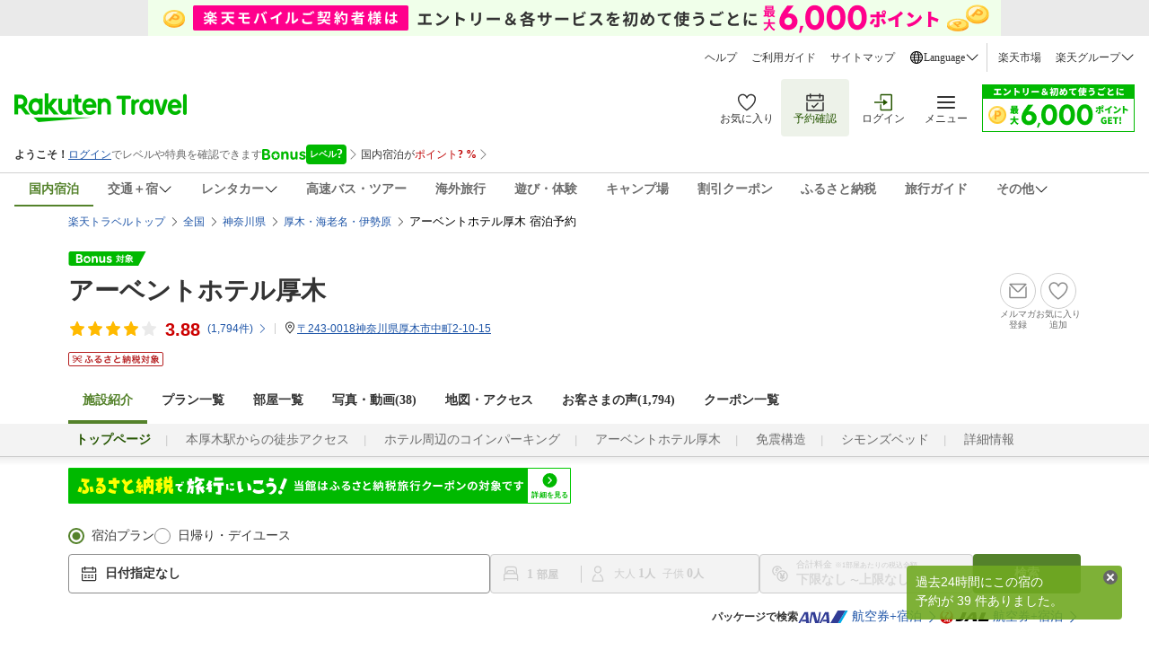

--- FILE ---
content_type: text/html;charset=UTF-8
request_url: https://hotel.travel.rakuten.co.jp/hinfo/?f_no=16142
body_size: 37324
content:
<!-- Json-LD for faq -->
<script type="application/ld+json">
	{"mainEntity":[{"name":"駐車場はありますか？","acceptedAnswer":{"text":"駐車場は下記をご確認ください。<br>ホテル専用なし：周辺コインパーキングをご案内。『ホテル周辺のコインパーキング』ページをご覧下さい。","@type":"Answer"},"@type":"Question"},{"name":"アクセス情報を教えてください。","acceptedAnswer":{"text":"交通アクセスは下記をご確認ください。<br>小田急線本厚木駅(北口）より徒歩３分／東名高速厚木ＩＣより約３km／ 厚木バスセンターより徒歩２分","@type":"Answer"},"@type":"Question"},{"name":"チェックイン時間・チェックアウト時間を教えてください。","acceptedAnswer":{"text":"チェックイン15:00〜25:00、チェックアウト10:00となっております。<br>（宿泊プランによって異なる場合がございますので、詳細は各宿泊プランをご確認ください。）","@type":"Answer"},"@type":"Question"}],"@context":"https://schema.org","@type":"FAQPage"}</script>

<!DOCTYPE HTML PUBLIC "-//W3C//DTD HTML 4.01 Transitional//EN" "http://www.w3.org/TR/html4/loose.dtd">
<html xmlns="http://www.w3.org/1999/xhtml" xml:lang="ja" lang="ja" dir="ltr" xmlns:og="http://ogp.me/ns#" >
<head>
    <meta http-equiv="Content-Type" content="text/html; charset=UTF-8">
    <meta http-equiv="Content-Style-Type" content="text/css">
    <meta http-equiv="Content-Script-Type" content="text/javascript">
    <meta property="og:title" content="楽天トラベル: アーベントホテル厚木 宿泊予約 ">
            <meta property="og:type" content="article">
            <meta property="og:url" content="https://travel.rakuten.co.jp/HOTEL/16142/16142.html">
            <meta property="og:image" content="https://trvimg.r10s.jp/share/HOTEL/16142/16142.jpg">
            <meta property="og:site_name" content="楽天トラベル">
            <meta property="og:description" content="アーベントホテル厚木、全てのシングルルームにシモンズ社製140cm幅ベッドをご用意。モーニングセット無料。免震構造。、小田急線本厚木駅(北口）より徒歩３分／東名高速厚木ＩＣより約３km／ 厚木バスセンターより徒歩２分、駐車場:ホテル専用なし：周辺コインパーキングをご案内。『ホテル周辺のコインパーキング』ページをご覧下さい。">
            <meta name="keywords" content="アーベントホテル厚木,神奈川県,厚木・海老名・伊勢原,予約,アメニティ,設備,施設,館内設備,部屋設備,備品">
            <meta name="description" content="アーベントホテル厚木、全てのシングルルームにシモンズ社製140cm幅ベッドをご用意。モーニングセット無料。免震構造。、小田急線本厚木駅(北口）より徒歩３分／東名高速厚木ＩＣより約３km／ 厚木バスセンターより徒歩２分、駐車場:ホテル専用なし：周辺コインパーキングをご案内。『ホテル周辺のコインパーキング』ページをご覧下さい。">
        <script type="text/javascript"><!--

var hotelBasicInfo = { jrdp : "0",jrdpQuery : "",hotelNo : "16142",hotelName : "アーベントホテル厚木",tikuDai : "japan",tikuChu : "kanagawa",tikuShou : "ebina",tikuSai : ""};

var hotelInfo = {"isSp":false,"flg":null,"disabledRooming":false,"isDisplayHotelInquiry":false};
//--></script>
<script>
 if(!tags) var tags = {};
 if(!tags.data) tags.data = {};
 tags.data = {"contents":{"type":"hotel"},"page":{"type":"customize_top","step":"","pageNo":1,"abTestName":"","patternNumber":""},"query":{"items":[{"from":{"date":"","country":"","prefecture":"","city":"","district":"","spot":""},"to":{"date":"","country":"","prefecture":"","city":"","district":"","spot":""},"guest":{"adult":"","child":"","infant":""},"id":[],"type":"","category":[],"provider":{"id":["16142"],"type":"hotel","category":[]}}],"price":{"min":"","max":""},"currency":"JPY","abTestHotelIdList":[]},"browse":{"items":[{"id":"","type":"","provider":{"id":"16142","type":"hotel"}}]}};
</script>
<!-- test new UI on local -->
<link rel="stylesheet" href="https://img.travel.rakuten.co.jp/share/common/css/style-pc.css?_=20241031" >
<link type="text/css" rel="stylesheet" href="https://img.travel.rakuten.co.jp/share/common/css/thickbox_2.css" media="screen" />
<link type="text/css" rel="stylesheet" href="https://img.travel.rakuten.co.jp/share/rtl/css/util.calendar.css">
<link type="text/css" rel="stylesheet" href="https://img.travel.rakuten.co.jp/share/themes/hotel/css/plan_sprite_2_new.css">
<link type="text/css" rel="stylesheet" href="https://img.travel.rakuten.co.jp/share/themes/hotel/css/trvl_htl_base.css">
<link type="text/css" rel="stylesheet" href="https://img.travel.rakuten.co.jp/share/themes/recently/css/recent_condition.css" media="screen">
<link type="text/css" rel="stylesheet" href="https://img.travel.rakuten.co.jp/share/themes/recently/css/horizontal_widget.css" media="screen">
<link type="text/css" rel="stylesheet" href="https://img.travel.rakuten.co.jp/share/common/css/service-pc.css?_=20230717">
<link type="text/css" rel="stylesheet" href="https://img.travel.rakuten.co.jp/share/rtl/css/widget_history_correlated-pc.css" media="all">
<link type="text/css" rel="stylesheet" href="https://img.travel.rakuten.co.jp/share/themes/hotel/css/trvl_htl_base.css?_=20230901">
<link type="text/css" rel="stylesheet" href="https://img.travel.rakuten.co.jp/share/rtl/css/widget.pc.footerCarousel.css">
<link type="text/css" rel="stylesheet" href="https://img.travel.rakuten.co.jp/share/rtl/css/single.search.form.css?_=20250929" media="screen">
<link type="text/css" rel="stylesheet" href="https://trv.r10s.jp/share/common/css/rtc-icons.css">
<link type="text/css" rel="stylesheet" href="https://img.travel.rakuten.co.jp/share/rtl/css/pc.search.modal.datepicker.current.css" media="screen">
<link type="text/css" rel="stylesheet" href="https://img.travel.rakuten.co.jp/share/themes/ds/css/bonusProgram_pc.css?_=20250729" media="screen">

<link type="text/css" rel="stylesheet" href="https://img.travel.rakuten.co.jp/share/rtl/css/widget_history_correlated-pc_imgOpt.css" media="all">
<link type="text/css" rel="stylesheet" href="https://img.travel.rakuten.co.jp/share/themes/hotel/css/preferred_sparkle_hotelinfo.css?=_20210522" media="screen">

<link media="all" href="https://img.travel.rakuten.co.jp/share/themes/hotel/css/custom_2.css" type="text/css" rel="stylesheet">
<link type="text/css" rel="stylesheet" href="https://img.travel.rakuten.co.jp/share/themes/hotel/css/trvl_hotel_page.css?_=20250924">
<link rel="stylesheet" href="https://trv.r10s.jp/share/react/1.0.0/css/Travelers_HotelInformation_HotelTop_Attention.css">
<link rel="stylesheet" href="https://trv.r10s.jp/share/react/1.0.5/css/Travelers_HotelInformation_HotelTop_NewsList.css">
<script type="text/javascript" charset="Shift_JIS" src="https://trv.r10s.jp/share/common/js/lib/jquery/jquery.js"></script>
        <script charset="UTF-8" type="text/javascript" src="https://trv.r10s.jp/share/recipe/js/recipe.js" data-menu="hotel.top.v3" data-exports="jQuery"></script>
    <!--[if lt IE 9]><script src="https://trv.r10s.jp/share/common/js/lib/html5shiv.js"></script><![endif]-->
<script type="text/javascript">
    var actionvirus_hotel_no="16142";
</script>
<script type="text/javascript" src="https://trv.r10s.jp/share/iconapi/js/iconapi.js"></script>
<script type="text/javascript" src="https://trv.r10s.jp/share/iconapi/js/iconapiPrefHotel.js?_=20240130"></script>
<script language="javascript" charset="Shift_JIS" src="https://trv.r10s.jp/share/iconapi/js/preferredHotel.js?=_20201114"></script>
<script type="text/javascript" src="https://trv.r10s.jp/share/iconapi/js/hotelpage.iconapi.js"></script>

<script type="module" crossorigin src="/share/react/1.0.3/js/Travelers_HotelInformation_HotelTop_Attention.js"></script>
<script type="module" crossorigin src="/share/react/1.0.5/js/Travelers_HotelInformation_HotelTop_NewsList.js"></script>
<script type="text/javascript" src="https://trv.r10s.jp/share/rtl/js/util.rtcondex.js"></script>
<script type="text/javascript">
    $().ready(function(){
        let $addFilterConditionButton = $("#addFilterConditionButton");
        if ($addFilterConditionButton !== undefined){
            if ($("input[type=checkbox][value=lunch]").length === 0) {
                $("#hotelPlanTitle").text("絞り込み");
                $addFilterConditionButton.hide();
            }
        }
        showRoomCheckbox();
    });
</script>
<script type="text/javascript">
    ;window.NREUM||(NREUM={});NREUM.init={distributed_tracing:{enabled:true},privacy:{cookies_enabled:true},ajax:{deny_list:["bam.nr-data.net"]}};

    ;NREUM.loader_config={accountID:"3976825",trustKey:"3976825",agentID:"594417182",licenseKey:"NRJS-dcdf7876d26301fde95",applicationID:"594417182"}
    ;NREUM.info={beacon:"bam.nr-data.net",errorBeacon:"bam.nr-data.net",licenseKey:"NRJS-dcdf7876d26301fde95",applicationID:"594417182",sa:1}
    ;(()=>{"use strict";var e,t,r={9071:(e,t,r)=>{r.d(t,{I:()=>n});var n=0,i=navigator.userAgent.match(/Firefox[\/\s](\d+\.\d+)/);i&&(n=+i[1])},8768:(e,t,r)=>{r.d(t,{T:()=>n,p:()=>i});const n=/(iPad|iPhone|iPod)/g.test(navigator.userAgent),i=n&&Boolean("undefined"==typeof SharedWorker)},880:(e,t,r)=>{r.d(t,{P_:()=>l,Mt:()=>g,C5:()=>s,DL:()=>v,OP:()=>T,lF:()=>D,Yu:()=>y,Dg:()=>h,CX:()=>c,GE:()=>b,sU:()=>_});var n=r(6797),i=r(4286);const o={beacon:n.ce.beacon,errorBeacon:n.ce.errorBeacon,licenseKey:void 0,applicationID:void 0,sa:void 0,queueTime:void 0,applicationTime:void 0,ttGuid:void 0,user:void 0,account:void 0,product:void 0,extra:void 0,jsAttributes:{},userAttributes:void 0,atts:void 0,transactionName:void 0,tNamePlain:void 0},a={};function s(e){if(!e)throw new Error("All info objects require an agent identifier!");if(!a[e])throw new Error("Info for ".concat(e," was never set"));return a[e]}function c(e,t){if(!e)throw new Error("All info objects require an agent identifier!");a[e]=(0,i.D)(t,o),(0,n.Qy)(e,a[e],"info")}var u=r(2797);const d=()=>{const e={blockSelector:"[data-nr-block]",maskInputOptions:{password:!0}};return{allow_bfcache:!0,privacy:{cookies_enabled:!0},ajax:{deny_list:void 0,enabled:!0,harvestTimeSeconds:10},distributed_tracing:{enabled:void 0,exclude_newrelic_header:void 0,cors_use_newrelic_header:void 0,cors_use_tracecontext_headers:void 0,allowed_origins:void 0},session:{domain:void 0,expiresMs:u.oD,inactiveMs:u.Hb},ssl:void 0,obfuscate:void 0,jserrors:{enabled:!0,harvestTimeSeconds:10},metrics:{enabled:!0},page_action:{enabled:!0,harvestTimeSeconds:30},page_view_event:{enabled:!0},page_view_timing:{enabled:!0,harvestTimeSeconds:30,long_task:!1},session_trace:{enabled:!0,harvestTimeSeconds:10},session_replay:{enabled:!1,harvestTimeSeconds:60,sampleRate:.1,errorSampleRate:.1,maskTextSelector:"*",maskAllInputs:!0,get blockClass(){return"nr-block"},get ignoreClass(){return"nr-ignore"},get maskTextClass(){return"nr-mask"},get blockSelector(){return e.blockSelector},set blockSelector(t){e.blockSelector+=",".concat(t)},get maskInputOptions(){return e.maskInputOptions},set maskInputOptions(t){e.maskInputOptions={...t,password:!0}}},spa:{enabled:!0,harvestTimeSeconds:10}}},f={};function l(e){if(!e)throw new Error("All configuration objects require an agent identifier!");if(!f[e])throw new Error("Configuration for ".concat(e," was never set"));return f[e]}function h(e,t){if(!e)throw new Error("All configuration objects require an agent identifier!");f[e]=(0,i.D)(t,d()),(0,n.Qy)(e,f[e],"config")}function g(e,t){if(!e)throw new Error("All configuration objects require an agent identifier!");var r=l(e);if(r){for(var n=t.split("."),i=0;i<n.length-1;i++)if("object"!=typeof(r=r[n[i]]))return;r=r[n[n.length-1]]}return r}const p={accountID:void 0,trustKey:void 0,agentID:void 0,licenseKey:void 0,applicationID:void 0,xpid:void 0},m={};function v(e){if(!e)throw new Error("All loader-config objects require an agent identifier!");if(!m[e])throw new Error("LoaderConfig for ".concat(e," was never set"));return m[e]}function b(e,t){if(!e)throw new Error("All loader-config objects require an agent identifier!");m[e]=(0,i.D)(t,p),(0,n.Qy)(e,m[e],"loader_config")}const y=(0,n.mF)().o;var w=r(2374),x=r(1651);const E={buildEnv:x.Re,bytesSent:{},queryBytesSent:{},customTransaction:void 0,disabled:!1,distMethod:x.gF,isolatedBacklog:!1,loaderType:void 0,maxBytes:3e4,offset:Math.floor(w._A?.performance?.timeOrigin||w._A?.performance?.timing?.navigationStart||Date.now()),onerror:void 0,origin:""+w._A.location,ptid:void 0,releaseIds:{},session:void 0,xhrWrappable:"function"==typeof w._A.XMLHttpRequest?.prototype?.addEventListener,version:x.q4},A={};function T(e){if(!e)throw new Error("All runtime objects require an agent identifier!");if(!A[e])throw new Error("Runtime for ".concat(e," was never set"));return A[e]}function _(e,t){if(!e)throw new Error("All runtime objects require an agent identifier!");A[e]=(0,i.D)(t,E),(0,n.Qy)(e,A[e],"runtime")}function D(e){return function(e){try{const t=s(e);return!!t.licenseKey&&!!t.errorBeacon&&!!t.applicationID}catch(e){return!1}}(e)}},4286:(e,t,r)=>{r.d(t,{D:()=>i});var n=r(8610);function i(e,t){try{if(!e||"object"!=typeof e)return(0,n.Z)("Setting a Configurable requires an object as input");if(!t||"object"!=typeof t)return(0,n.Z)("Setting a Configurable requires a model to set its initial properties");const r=Object.create(Object.getPrototypeOf(t),Object.getOwnPropertyDescriptors(t)),o=0===Object.keys(r).length?e:r;for(let a in o)if(void 0!==e[a])try{"object"==typeof e[a]&&"object"==typeof t[a]?r[a]=i(e[a],t[a]):r[a]=e[a]}catch(e){(0,n.Z)("An error occurred while setting a property of a Configurable",e)}return r}catch(e){(0,n.Z)("An error occured while setting a Configurable",e)}}},1651:(e,t,r)=>{r.d(t,{Re:()=>i,gF:()=>o,q4:()=>n});const n="1.234.0",i="PROD",o="CDN"},9557:(e,t,r)=>{r.d(t,{w:()=>o});var n=r(8610);const i={agentIdentifier:"",ee:void 0};class o{constructor(e){try{if("object"!=typeof e)return(0,n.Z)("shared context requires an object as input");this.sharedContext={},Object.assign(this.sharedContext,i),Object.entries(e).forEach((e=>{let[t,r]=e;Object.keys(i).includes(t)&&(this.sharedContext[t]=r)}))}catch(e){(0,n.Z)("An error occured while setting SharedContext",e)}}}},4329:(e,t,r)=>{r.d(t,{L:()=>d,R:()=>c});var n=r(3752),i=r(7022),o=r(4045),a=r(2325);const s={};function c(e,t){const r={staged:!1,priority:a.p[t]||0};u(e),s[e].get(t)||s[e].set(t,r)}function u(e){e&&(s[e]||(s[e]=new Map))}function d(){let e=arguments.length>0&&void 0!==arguments[0]?arguments[0]:"",t=arguments.length>1&&void 0!==arguments[1]?arguments[1]:"feature";if(u(e),!e||!s[e].get(t))return a(t);s[e].get(t).staged=!0;const r=[...s[e]];function a(t){const r=e?n.ee.get(e):n.ee,a=o.X.handlers;if(r.backlog&&a){var s=r.backlog[t],c=a[t];if(c){for(var u=0;s&&u<s.length;++u)f(s[u],c);(0,i.D)(c,(function(e,t){(0,i.D)(t,(function(t,r){r[0].on(e,r[1])}))}))}delete a[t],r.backlog[t]=null,r.emit("drain-"+t,[])}}r.every((e=>{let[t,r]=e;return r.staged}))&&(r.sort(((e,t)=>e[1].priority-t[1].priority)),r.forEach((e=>{let[t]=e;a(t)})))}function f(e,t){var r=e[1];(0,i.D)(t[r],(function(t,r){var n=e[0];if(r[0]===n){var i=r[1],o=e[3],a=e[2];i.apply(o,a)}}))}},3752:(e,t,r)=>{r.d(t,{c:()=>f,ee:()=>u});var n=r(6797),i=r(3916),o=r(7022),a=r(880),s="nr@context";let c=(0,n.fP)();var u;function d(){}function f(e){return(0,i.X)(e,s,l)}function l(){return new d}function h(){u.aborted=!0,u.backlog={}}c.ee?u=c.ee:(u=function e(t,r){var n={},c={},f={},g=!1;try{g=16===r.length&&(0,a.OP)(r).isolatedBacklog}catch(e){}var p={on:b,addEventListener:b,removeEventListener:y,emit:v,get:x,listeners:w,context:m,buffer:E,abort:h,aborted:!1,isBuffering:A,debugId:r,backlog:g?{}:t&&"object"==typeof t.backlog?t.backlog:{}};return p;function m(e){return e&&e instanceof d?e:e?(0,i.X)(e,s,l):l()}function v(e,r,n,i,o){if(!1!==o&&(o=!0),!u.aborted||i){t&&o&&t.emit(e,r,n);for(var a=m(n),s=w(e),d=s.length,f=0;f<d;f++)s[f].apply(a,r);var l=T()[c[e]];return l&&l.push([p,e,r,a]),a}}function b(e,t){n[e]=w(e).concat(t)}function y(e,t){var r=n[e];if(r)for(var i=0;i<r.length;i++)r[i]===t&&r.splice(i,1)}function w(e){return n[e]||[]}function x(t){return f[t]=f[t]||e(p,t)}function E(e,t){var r=T();p.aborted||(0,o.D)(e,(function(e,n){t=t||"feature",c[n]=t,t in r||(r[t]=[])}))}function A(e){return!!T()[c[e]]}function T(){return p.backlog}}(void 0,"globalEE"),c.ee=u)},9252:(e,t,r)=>{r.d(t,{E:()=>n,p:()=>i});var n=r(3752).ee.get("handle");function i(e,t,r,i,o){o?(o.buffer([e],i),o.emit(e,t,r)):(n.buffer([e],i),n.emit(e,t,r))}},4045:(e,t,r)=>{r.d(t,{X:()=>o});var n=r(9252);o.on=a;var i=o.handlers={};function o(e,t,r,o){a(o||n.E,i,e,t,r)}function a(e,t,r,i,o){o||(o="feature"),e||(e=n.E);var a=t[o]=t[o]||{};(a[r]=a[r]||[]).push([e,i])}},8544:(e,t,r)=>{r.d(t,{bP:()=>s,iz:()=>c,m$:()=>a});var n=r(2374);let i=!1,o=!1;try{const e={get passive(){return i=!0,!1},get signal(){return o=!0,!1}};n._A.addEventListener("test",null,e),n._A.removeEventListener("test",null,e)}catch(e){}function a(e,t){return i||o?{capture:!!e,passive:i,signal:t}:!!e}function s(e,t){let r=arguments.length>2&&void 0!==arguments[2]&&arguments[2],n=arguments.length>3?arguments[3]:void 0;window.addEventListener(e,t,a(r,n))}function c(e,t){let r=arguments.length>2&&void 0!==arguments[2]&&arguments[2],n=arguments.length>3?arguments[3]:void 0;document.addEventListener(e,t,a(r,n))}},5526:(e,t,r)=>{r.d(t,{Ht:()=>u,M:()=>c,Rl:()=>a,ky:()=>s});var n=r(2374);const i="xxxxxxxx-xxxx-4xxx-yxxx-xxxxxxxxxxxx";function o(e,t){return e?15&e[t]:16*Math.random()|0}function a(){const e=n._A?.crypto||n._A?.msCrypto;let t,r=0;return e&&e.getRandomValues&&(t=e.getRandomValues(new Uint8Array(31))),i.split("").map((e=>"x"===e?o(t,++r).toString(16):"y"===e?(3&o()|8).toString(16):e)).join("")}function s(e){const t=n._A?.crypto||n._A?.msCrypto;let r,i=0;t&&t.getRandomValues&&(r=t.getRandomValues(new Uint8Array(31)));const a=[];for(var s=0;s<e;s++)a.push(o(r,++i).toString(16));return a.join("")}function c(){return s(16)}function u(){return s(32)}},2797:(e,t,r)=>{r.d(t,{Bq:()=>n,Hb:()=>o,oD:()=>i});const n="NRBA",i=144e5,o=18e5},2053:(e,t,r)=>{function n(){return Math.round(performance.now())}r.d(t,{z:()=>n})},6368:(e,t,r)=>{r.d(t,{e:()=>o});var n=r(2374),i={};function o(e){if(e in i)return i[e];if(0===(e||"").indexOf("data:"))return{protocol:"data"};let t;var r=n._A?.location,o={};if(n.il)t=document.createElement("a"),t.href=e;else try{t=new URL(e,r.href)}catch(e){return o}o.port=t.port;var a=t.href.split("://");!o.port&&a[1]&&(o.port=a[1].split("/")[0].split("@").pop().split(":")[1]),o.port&&"0"!==o.port||(o.port="https"===a[0]?"443":"80"),o.hostname=t.hostname||r.hostname,o.pathname=t.pathname,o.protocol=a[0],"/"!==o.pathname.charAt(0)&&(o.pathname="/"+o.pathname);var s=!t.protocol||":"===t.protocol||t.protocol===r.protocol,c=t.hostname===r.hostname&&t.port===r.port;return o.sameOrigin=s&&(!t.hostname||c),"/"===o.pathname&&(i[e]=o),o}},8610:(e,t,r)=>{function n(e,t){"function"==typeof console.warn&&(console.warn("New Relic: ".concat(e)),t&&console.warn(t))}r.d(t,{Z:()=>n})},7269:(e,t,r)=>{r.d(t,{N:()=>u,T:()=>d});var n=r(7022),i=r(3752),o=r(9252),a=r(4329),s=r(2325);const c={stn:[s.D.sessionTrace],err:[s.D.jserrors,s.D.metrics],ins:[s.D.pageAction],spa:[s.D.spa],sr:[s.D.sessionReplay]};function u(e,t){var r=i.ee.get(t);e&&"object"==typeof e&&((0,n.D)(e,(function(e,t){if(!t)return(c[e]||[]).forEach((t=>{(0,o.p)("block-"+e,[],void 0,t,r)}));d[e]||((0,o.p)("feat-"+e,[],void 0,c[e],r),d[e]=!0)})),(0,a.L)(t,s.D.pageViewEvent))}const d={}},3916:(e,t,r)=>{r.d(t,{X:()=>i});var n=Object.prototype.hasOwnProperty;function i(e,t,r){if(n.call(e,t))return e[t];var i=r();if(Object.defineProperty&&Object.keys)try{return Object.defineProperty(e,t,{value:i,writable:!0,enumerable:!1}),i}catch(e){}return e[t]=i,i}},2374:(e,t,r)=>{r.d(t,{FN:()=>a,_A:()=>o,il:()=>n,v6:()=>i});const n=Boolean("undefined"!=typeof window&&window.document),i=Boolean("undefined"!=typeof WorkerGlobalScope&&self.navigator instanceof WorkerNavigator);let o=(()=>{if(n)return window;if(i){if("undefined"!=typeof globalThis&&globalThis instanceof WorkerGlobalScope)return globalThis;if(self instanceof WorkerGlobalScope)return self}throw new Error('New Relic browser agent shutting down due to error: Unable to locate global scope. This is possibly due to code redefining browser global variables like "self" and "window".')})();const a=""+o.location},7022:(e,t,r)=>{r.d(t,{D:()=>n});const n=(e,t)=>Object.entries(e||{}).map((e=>{let[r,n]=e;return t(r,n)}))},2438:(e,t,r)=>{r.d(t,{P:()=>o});var n=r(3752);const i=()=>{const e=new WeakSet;return(t,r)=>{if("object"==typeof r&&null!==r){if(e.has(r))return;e.add(r)}return r}};function o(e){try{return JSON.stringify(e,i())}catch(e){try{n.ee.emit("internal-error",[e])}catch(e){}}}},2650:(e,t,r)=>{r.d(t,{K:()=>a,b:()=>o});var n=r(8544);function i(){return"undefined"==typeof document||"complete"===document.readyState}function o(e,t){if(i())return e();(0,n.bP)("load",e,t)}function a(e){if(i())return e();(0,n.iz)("DOMContentLoaded",e)}},6797:(e,t,r)=>{r.d(t,{EZ:()=>u,Qy:()=>c,ce:()=>o,fP:()=>a,gG:()=>d,mF:()=>s});var n=r(2053),i=r(2374);const o={beacon:"bam.nr-data.net",errorBeacon:"bam.nr-data.net"};function a(){return i._A.NREUM||(i._A.NREUM={}),void 0===i._A.newrelic&&(i._A.newrelic=i._A.NREUM),i._A.NREUM}function s(){let e=a();return e.o||(e.o={ST:i._A.setTimeout,SI:i._A.setImmediate,CT:i._A.clearTimeout,XHR:i._A.XMLHttpRequest,REQ:i._A.Request,EV:i._A.Event,PR:i._A.Promise,MO:i._A.MutationObserver,FETCH:i._A.fetch}),e}function c(e,t,r){let i=a();const o=i.initializedAgents||{},s=o[e]||{};return Object.keys(s).length||(s.initializedAt={ms:(0,n.z)(),date:new Date}),i.initializedAgents={...o,[e]:{...s,[r]:t}},i}function u(e,t){a()[e]=t}function d(){return function(){let e=a();const t=e.info||{};e.info={beacon:o.beacon,errorBeacon:o.errorBeacon,...t}}(),function(){let e=a();const t=e.init||{};e.init={...t}}(),s(),function(){let e=a();const t=e.loader_config||{};e.loader_config={...t}}(),a()}},6998:(e,t,r)=>{r.d(t,{N:()=>i});var n=r(8544);function i(e){let t=arguments.length>1&&void 0!==arguments[1]&&arguments[1],r=arguments.length>2?arguments[2]:void 0,i=arguments.length>3?arguments[3]:void 0;return void(0,n.iz)("visibilitychange",(function(){if(t)return void("hidden"==document.visibilityState&&e());e(document.visibilityState)}),r,i)}},7264:(e,t,r)=>{r.d(t,{em:()=>v,u5:()=>N,QU:()=>j,_L:()=>I,Gm:()=>z,Lg:()=>M,gy:()=>U,BV:()=>Q,Kf:()=>ee});var n=r(3752);const i="nr@original";var o=Object.prototype.hasOwnProperty,a=!1;function s(e,t){return e||(e=n.ee),r.inPlace=function(e,t,n,i,o){n||(n="");var a,s,c,u="-"===n.charAt(0);for(c=0;c<t.length;c++)d(a=e[s=t[c]])||(e[s]=r(a,u?s+n:n,i,s,o))},r.flag=i,r;function r(t,r,n,a,s){return d(t)?t:(r||(r=""),nrWrapper[i]=t,u(t,nrWrapper,e),nrWrapper);function nrWrapper(){var i,u,d,f;try{u=this,i=[...arguments],d="function"==typeof n?n(i,u):n||{}}catch(t){c([t,"",[i,u,a],d],e)}o(r+"start",[i,u,a],d,s);try{return f=t.apply(u,i)}catch(e){throw o(r+"err",[i,u,e],d,s),e}finally{o(r+"end",[i,u,f],d,s)}}}function o(r,n,i,o){if(!a||t){var s=a;a=!0;try{e.emit(r,n,i,t,o)}catch(t){c([t,r,n,i],e)}a=s}}}function c(e,t){t||(t=n.ee);try{t.emit("internal-error",e)}catch(e){}}function u(e,t,r){if(Object.defineProperty&&Object.keys)try{return Object.keys(e).forEach((function(r){Object.defineProperty(t,r,{get:function(){return e[r]},set:function(t){return e[r]=t,t}})})),t}catch(e){c([e],r)}for(var n in e)o.call(e,n)&&(t[n]=e[n]);return t}function d(e){return!(e&&e instanceof Function&&e.apply&&!e[i])}var f=r(3916),l=r(2374);const h={},g=XMLHttpRequest,p="addEventListener",m="removeEventListener";function v(e){var t=function(e){return(e||n.ee).get("events")}(e);if(h[t.debugId]++)return t;h[t.debugId]=1;var r=s(t,!0);function i(e){r.inPlace(e,[p,m],"-",o)}function o(e,t){return e[1]}return"getPrototypeOf"in Object&&(l.il&&b(document,i),b(l._A,i),b(g.prototype,i)),t.on(p+"-start",(function(e,t){var n=e[1];if(null!==n&&("function"==typeof n||"object"==typeof n)){var i=(0,f.X)(n,"nr@wrapped",(function(){var e={object:function(){if("function"!=typeof n.handleEvent)return;return n.handleEvent.apply(n,arguments)},function:n}[typeof n];return e?r(e,"fn-",null,e.name||"anonymous"):n}));this.wrapped=e[1]=i}})),t.on(m+"-start",(function(e){e[1]=this.wrapped||e[1]})),t}function b(e,t){let r=e;for(;"object"==typeof r&&!Object.prototype.hasOwnProperty.call(r,p);)r=Object.getPrototypeOf(r);for(var n=arguments.length,i=new Array(n>2?n-2:0),o=2;o<n;o++)i[o-2]=arguments[o];r&&t(r,...i)}var y="fetch-",w=y+"body-",x=["arrayBuffer","blob","json","text","formData"],E=l._A.Request,A=l._A.Response,T="prototype",_="nr@context";const D={};function N(e){const t=function(e){return(e||n.ee).get("fetch")}(e);if(!(E&&A&&l._A.fetch))return t;if(D[t.debugId]++)return t;function r(e,r,n){var i=e[r];"function"==typeof i&&(e[r]=function(){var e,r=[...arguments],o={};t.emit(n+"before-start",[r],o),o[_]&&o[_].dt&&(e=o[_].dt);var a=i.apply(this,r);return t.emit(n+"start",[r,e],a),a.then((function(e){return t.emit(n+"end",[null,e],a),e}),(function(e){throw t.emit(n+"end",[e],a),e}))})}return D[t.debugId]=1,x.forEach((e=>{r(E[T],e,w),r(A[T],e,w)})),r(l._A,"fetch",y),t.on(y+"end",(function(e,r){var n=this;if(r){var i=r.headers.get("content-length");null!==i&&(n.rxSize=i),t.emit(y+"done",[null,r],n)}else t.emit(y+"done",[e],n)})),t}const O={},S=["pushState","replaceState"];function j(e){const t=function(e){return(e||n.ee).get("history")}(e);return!l.il||O[t.debugId]++||(O[t.debugId]=1,s(t).inPlace(window.history,S,"-")),t}var P=r(8544);const C={},R=["appendChild","insertBefore","replaceChild"];function I(e){const t=function(e){return(e||n.ee).get("jsonp")}(e);if(!l.il||C[t.debugId])return t;C[t.debugId]=!0;var r=s(t),i=/[?&](?:callback|cb)=([^&#]+)/,o=/(.*)\.([^.]+)/,a=/^(\w+)(\.|$)(.*)$/;function c(e,t){var r=e.match(a),n=r[1],i=r[3];return i?c(i,t[n]):t[n]}return r.inPlace(Node.prototype,R,"dom-"),t.on("dom-start",(function(e){!function(e){if(!e||"string"!=typeof e.nodeName||"script"!==e.nodeName.toLowerCase())return;if("function"!=typeof e.addEventListener)return;var n=(a=e.src,s=a.match(i),s?s[1]:null);var a,s;if(!n)return;var u=function(e){var t=e.match(o);if(t&&t.length>=3)return{key:t[2],parent:c(t[1],window)};return{key:e,parent:window}}(n);if("function"!=typeof u.parent[u.key])return;var d={};function f(){t.emit("jsonp-end",[],d),e.removeEventListener("load",f,(0,P.m$)(!1)),e.removeEventListener("error",l,(0,P.m$)(!1))}function l(){t.emit("jsonp-error",[],d),t.emit("jsonp-end",[],d),e.removeEventListener("load",f,(0,P.m$)(!1)),e.removeEventListener("error",l,(0,P.m$)(!1))}r.inPlace(u.parent,[u.key],"cb-",d),e.addEventListener("load",f,(0,P.m$)(!1)),e.addEventListener("error",l,(0,P.m$)(!1)),t.emit("new-jsonp",[e.src],d)}(e[0])})),t}var k=r(880);const H={};function z(e){const t=function(e){return(e||n.ee).get("mutation")}(e);if(!l.il||H[t.debugId])return t;H[t.debugId]=!0;var r=s(t),i=k.Yu.MO;return i&&(window.MutationObserver=function(e){return this instanceof i?new i(r(e,"fn-")):i.apply(this,arguments)},MutationObserver.prototype=i.prototype),t}const L={};function M(e){const t=function(e){return(e||n.ee).get("promise")}(e);if(L[t.debugId])return t;L[t.debugId]=!0;var r=n.c,o=s(t),a=k.Yu.PR;return a&&function(){function e(r){var n=t.context(),i=o(r,"executor-",n,null,!1);const s=Reflect.construct(a,[i],e);return t.context(s).getCtx=function(){return n},s}l._A.Promise=e,Object.defineProperty(e,"name",{value:"Promise"}),e.toString=function(){return a.toString()},Object.setPrototypeOf(e,a),["all","race"].forEach((function(r){const n=a[r];e[r]=function(e){let i=!1;[...e||[]].forEach((e=>{this.resolve(e).then(a("all"===r),a(!1))}));const o=n.apply(this,arguments);return o;function a(e){return function(){t.emit("propagate",[null,!i],o,!1,!1),i=i||!e}}}})),["resolve","reject"].forEach((function(r){const n=a[r];e[r]=function(e){const r=n.apply(this,arguments);return e!==r&&t.emit("propagate",[e,!0],r,!1,!1),r}})),e.prototype=a.prototype;const n=a.prototype.then;a.prototype.then=function(){var e=this,i=r(e);i.promise=e;for(var a=arguments.length,s=new Array(a),c=0;c<a;c++)s[c]=arguments[c];s[0]=o(s[0],"cb-",i,null,!1),s[1]=o(s[1],"cb-",i,null,!1);const u=n.apply(this,s);return i.nextPromise=u,t.emit("propagate",[e,!0],u,!1,!1),u},a.prototype.then[i]=n,t.on("executor-start",(function(e){e[0]=o(e[0],"resolve-",this,null,!1),e[1]=o(e[1],"resolve-",this,null,!1)})),t.on("executor-err",(function(e,t,r){e[1](r)})),t.on("cb-end",(function(e,r,n){t.emit("propagate",[n,!0],this.nextPromise,!1,!1)})),t.on("propagate",(function(e,r,n){this.getCtx&&!r||(this.getCtx=function(){if(e instanceof Promise)var r=t.context(e);return r&&r.getCtx?r.getCtx():this})}))}(),t}const B={},F="requestAnimationFrame";function U(e){const t=function(e){return(e||n.ee).get("raf")}(e);if(!l.il||B[t.debugId]++)return t;B[t.debugId]=1;var r=s(t);return r.inPlace(window,[F],"raf-"),t.on("raf-start",(function(e){e[0]=r(e[0],"fn-")})),t}const q={},G="setTimeout",V="setInterval",X="clearTimeout",Z="-start",W="-",$=[G,"setImmediate",V,X,"clearImmediate"];function Q(e){const t=function(e){return(e||n.ee).get("timer")}(e);if(q[t.debugId]++)return t;q[t.debugId]=1;var r=s(t);return r.inPlace(l._A,$.slice(0,2),G+W),r.inPlace(l._A,$.slice(2,3),V+W),r.inPlace(l._A,$.slice(3),X+W),t.on(V+Z,(function(e,t,n){e[0]=r(e[0],"fn-",null,n)})),t.on(G+Z,(function(e,t,n){this.method=n,this.timerDuration=isNaN(e[1])?0:+e[1],e[0]=r(e[0],"fn-",this,n)})),t}var Y=r(8610);const K={},J=["open","send"];function ee(e){var t=e||n.ee;const r=function(e){return(e||n.ee).get("xhr")}(t);if(K[r.debugId]++)return r;K[r.debugId]=1,v(t);var i=s(r),o=k.Yu.XHR,a=k.Yu.MO,c=k.Yu.PR,u=k.Yu.SI,d="readystatechange",f=["onload","onerror","onabort","onloadstart","onloadend","onprogress","ontimeout"],h=[],g=l._A.XMLHttpRequest.listeners,p=l._A.XMLHttpRequest=function(e){var t=new o(e);function n(){try{r.emit("new-xhr",[t],t),t.addEventListener(d,b,(0,P.m$)(!1))}catch(e){(0,Y.Z)("An error occured while intercepting XHR",e);try{r.emit("internal-error",[e])}catch(e){}}}return this.listeners=g?[...g,n]:[n],this.listeners.forEach((e=>e())),t};function m(e,t){i.inPlace(t,["onreadystatechange"],"fn-",A)}function b(){var e=this,t=r.context(e);e.readyState>3&&!t.resolved&&(t.resolved=!0,r.emit("xhr-resolved",[],e)),i.inPlace(e,f,"fn-",A)}if(function(e,t){for(var r in e)t[r]=e[r]}(o,p),p.prototype=o.prototype,i.inPlace(p.prototype,J,"-xhr-",A),r.on("send-xhr-start",(function(e,t){m(e,t),function(e){h.push(e),a&&(y?y.then(E):u?u(E):(w=-w,x.data=w))}(t)})),r.on("open-xhr-start",m),a){var y=c&&c.resolve();if(!u&&!c){var w=1,x=document.createTextNode(w);new a(E).observe(x,{characterData:!0})}}else t.on("fn-end",(function(e){e[0]&&e[0].type===d||E()}));function E(){for(var e=0;e<h.length;e++)m(0,h[e]);h.length&&(h=[])}function A(e,t){return t}return r}},8675:(e,t,r)=>{r.d(t,{t:()=>n});const n=r(2325).D.ajax},8322:(e,t,r)=>{r.d(t,{A:()=>i,t:()=>n});const n=r(2325).D.jserrors,i="nr@seenError"},6034:(e,t,r)=>{r.d(t,{gF:()=>o,mY:()=>i,t9:()=>n,vz:()=>s,xS:()=>a});const n=r(2325).D.metrics,i="sm",o="cm",a="storeSupportabilityMetrics",s="storeEventMetrics"},6486:(e,t,r)=>{r.d(t,{t:()=>n});const n=r(2325).D.pageAction},2484:(e,t,r)=>{r.d(t,{Dz:()=>i,OJ:()=>a,qw:()=>o,t9:()=>n});const n=r(2325).D.pageViewEvent,i="firstbyte",o="domcontent",a="windowload"},6382:(e,t,r)=>{r.d(t,{t:()=>n});const n=r(2325).D.pageViewTiming},2628:(e,t,r)=>{r.d(t,{BST_RESOURCE:()=>i,BST_TIMER:()=>d,END:()=>s,FEATURE_NAME:()=>n,FN_END:()=>u,FN_START:()=>c,PUSH_STATE:()=>f,RESOURCE:()=>o,START:()=>a});const n=r(2325).D.sessionTrace,i="bstResource",o="resource",a="-start",s="-end",c="fn"+a,u="fn"+s,d="bstTimer",f="pushState"},755:(e,t,r)=>{r.d(t,{BODY:()=>E,CB_END:()=>A,CB_START:()=>u,END:()=>x,FEATURE_NAME:()=>i,FETCH:()=>_,FETCH_BODY:()=>v,FETCH_DONE:()=>m,FETCH_START:()=>p,FN_END:()=>c,FN_START:()=>s,INTERACTION:()=>l,INTERACTION_API:()=>d,INTERACTION_EVENTS:()=>o,JSONP_END:()=>b,JSONP_NODE:()=>g,JS_TIME:()=>T,MAX_TIMER_BUDGET:()=>a,REMAINING:()=>f,SPA_NODE:()=>h,START:()=>w,originalSetTimeout:()=>y});var n=r(880);r(2374);const i=r(2325).D.spa,o=["click","submit","keypress","keydown","keyup","change"],a=999,s="fn-start",c="fn-end",u="cb-start",d="api-ixn-",f="remaining",l="interaction",h="spaNode",g="jsonpNode",p="fetch-start",m="fetch-done",v="fetch-body-",b="jsonp-end",y=n.Yu.ST,w="-start",x="-end",E="-body",A="cb"+x,T="jsTime",_="fetch"},1509:(e,t,r)=>{r.d(t,{W:()=>o});var n=r(880),i=r(3752);class o{constructor(e,t,r){this.agentIdentifier=e,this.aggregator=t,this.ee=i.ee.get(e,(0,n.OP)(this.agentIdentifier).isolatedBacklog),this.featureName=r,this.blocked=!1}}},3975:(e,t,r)=>{r.d(t,{j:()=>m});var n=r(2325),i=r(880),o=r(9252),a=r(3752),s=r(2053),c=r(4329),u=r(2650),d=r(2374),f=r(8610),l=r(6034),h=r(6797);function g(){const e=(0,h.gG)();["setErrorHandler","finished","addToTrace","inlineHit","addRelease","addPageAction","setCurrentRouteName","setPageViewName","setCustomAttribute","interaction","noticeError","setUserId"].forEach((t=>{e[t]=function(){for(var r=arguments.length,n=new Array(r),i=0;i<r;i++)n[i]=arguments[i];return function(t){for(var r=arguments.length,n=new Array(r>1?r-1:0),i=1;i<r;i++)n[i-1]=arguments[i];let o=[];return Object.values(e.initializedAgents).forEach((e=>{e.exposed&&e.api[t]&&o.push(e.api[t](...n))})),o.length>1?o:o[0]}(t,...n)}}))}var p=r(7269);function m(e){let t=arguments.length>1&&void 0!==arguments[1]?arguments[1]:{},m=arguments.length>2?arguments[2]:void 0,v=arguments.length>3?arguments[3]:void 0,{init:b,info:y,loader_config:w,runtime:x={loaderType:m},exposed:E=!0}=t;const A=(0,h.gG)();y||(b=A.init,y=A.info,w=A.loader_config),(0,i.Dg)(e,b||{}),(0,i.GE)(e,w||{}),(0,i.sU)(e,x),y.jsAttributes??={},d.v6&&(y.jsAttributes.isWorker=!0),(0,i.CX)(e,y),g();const T=function(e,t){t||(0,c.R)(e,"api");const h={};var g=a.ee.get(e),p=g.get("tracer"),m="api-",v=m+"ixn-";function b(t,r,n,o){const a=(0,i.C5)(e);return null===r?delete a.jsAttributes[t]:(0,i.CX)(e,{...a,jsAttributes:{...a.jsAttributes,[t]:r}}),x(m,n,!0,o||null===r?"session":void 0)(t,r)}function y(){}["setErrorHandler","finished","addToTrace","inlineHit","addRelease"].forEach((e=>h[e]=x(m,e,!0,"api"))),h.addPageAction=x(m,"addPageAction",!0,n.D.pageAction),h.setCurrentRouteName=x(m,"routeName",!0,n.D.spa),h.setPageViewName=function(t,r){if("string"==typeof t)return"/"!==t.charAt(0)&&(t="/"+t),(0,i.OP)(e).customTransaction=(r||"http://custom.transaction")+t,x(m,"setPageViewName",!0)()},h.setCustomAttribute=function(e,t){let r=arguments.length>2&&void 0!==arguments[2]&&arguments[2];if("string"==typeof e){if(["string","number"].includes(typeof t)||null===t)return b(e,t,"setCustomAttribute",r);(0,f.Z)("Failed to execute setCustomAttribute.\nNon-null value must be a string or number type, but a type of <".concat(typeof t,"> was provided."))}else(0,f.Z)("Failed to execute setCustomAttribute.\nName must be a string type, but a type of <".concat(typeof e,"> was provided."))},h.setUserId=function(e){if("string"==typeof e||null===e)return b("enduser.id",e,"setUserId",!0);(0,f.Z)("Failed to execute setUserId.\nNon-null value must be a string type, but a type of <".concat(typeof e,"> was provided."))},h.interaction=function(){return(new y).get()};var w=y.prototype={createTracer:function(e,t){var r={},i=this,a="function"==typeof t;return(0,o.p)(v+"tracer",[(0,s.z)(),e,r],i,n.D.spa,g),function(){if(p.emit((a?"":"no-")+"fn-start",[(0,s.z)(),i,a],r),a)try{return t.apply(this,arguments)}catch(e){throw p.emit("fn-err",[arguments,this,"string"==typeof e?new Error(e):e],r),e}finally{p.emit("fn-end",[(0,s.z)()],r)}}}};function x(e,t,r,i){return function(){return(0,o.p)(l.xS,["API/"+t+"/called"],void 0,n.D.metrics,g),i&&(0,o.p)(e+t,[(0,s.z)(),...arguments],r?null:this,i,g),r?void 0:this}}function E(){r.e(439).then(r.bind(r,5692)).then((t=>{let{setAPI:r}=t;r(e),(0,c.L)(e,"api")})).catch((()=>(0,f.Z)("Downloading runtime APIs failed...")))}return["actionText","setName","setAttribute","save","ignore","onEnd","getContext","end","get"].forEach((e=>{w[e]=x(v,e,void 0,n.D.spa)})),h.noticeError=function(e,t){"string"==typeof e&&(e=new Error(e)),(0,o.p)(l.xS,["API/noticeError/called"],void 0,n.D.metrics,g),(0,o.p)("err",[e,(0,s.z)(),!1,t],void 0,n.D.jserrors,g)},d.v6?E():(0,u.b)((()=>E()),!0),h}(e,v);return(0,h.Qy)(e,T,"api"),(0,h.Qy)(e,E,"exposed"),(0,h.EZ)("activatedFeatures",p.T),T}},2325:(e,t,r)=>{r.d(t,{D:()=>n,p:()=>i});const n={ajax:"ajax",jserrors:"jserrors",metrics:"metrics",pageAction:"page_action",pageViewEvent:"page_view_event",pageViewTiming:"page_view_timing",sessionReplay:"session_replay",sessionTrace:"session_trace",spa:"spa"},i={[n.pageViewEvent]:1,[n.pageViewTiming]:2,[n.metrics]:3,[n.jserrors]:4,[n.ajax]:5,[n.sessionTrace]:6,[n.pageAction]:7,[n.spa]:8,[n.sessionReplay]:9}}},n={};function i(e){var t=n[e];if(void 0!==t)return t.exports;var o=n[e]={exports:{}};return r[e](o,o.exports,i),o.exports}i.m=r,i.d=(e,t)=>{for(var r in t)i.o(t,r)&&!i.o(e,r)&&Object.defineProperty(e,r,{enumerable:!0,get:t[r]})},i.f={},i.e=e=>Promise.all(Object.keys(i.f).reduce(((t,r)=>(i.f[r](e,t),t)),[])),i.u=e=>(({78:"page_action-aggregate",147:"metrics-aggregate",193:"session_trace-aggregate",242:"session-manager",317:"jserrors-aggregate",348:"page_view_timing-aggregate",412:"lazy-feature-loader",439:"async-api",538:"recorder",590:"session_replay-aggregate",675:"compressor",786:"page_view_event-aggregate",873:"spa-aggregate",898:"ajax-aggregate"}[e]||e)+"."+{78:"e03e2220",147:"75d6a08d",193:"715c3096",242:"9219a813",286:"d701d70f",317:"8c74e315",348:"ad791b05",412:"fe5af5d1",439:"bbe52263",538:"1b18459f",590:"36b41a12",646:"c6971123",675:"ae9f91a8",786:"e157f7ce",873:"e1bcad73",898:"716f46cf"}[e]+"-1.234.0.min.js"),i.o=(e,t)=>Object.prototype.hasOwnProperty.call(e,t),e={},t="NRBA:",i.l=(r,n,o,a)=>{if(e[r])e[r].push(n);else{var s,c;if(void 0!==o)for(var u=document.getElementsByTagName("script"),d=0;d<u.length;d++){var f=u[d];if(f.getAttribute("src")==r||f.getAttribute("data-webpack")==t+o){s=f;break}}s||(c=!0,(s=document.createElement("script")).charset="utf-8",s.timeout=120,i.nc&&s.setAttribute("nonce",i.nc),s.setAttribute("data-webpack",t+o),s.src=r),e[r]=[n];var l=(t,n)=>{s.onerror=s.onload=null,clearTimeout(h);var i=e[r];if(delete e[r],s.parentNode&&s.parentNode.removeChild(s),i&&i.forEach((e=>e(n))),t)return t(n)},h=setTimeout(l.bind(null,void 0,{type:"timeout",target:s}),12e4);s.onerror=l.bind(null,s.onerror),s.onload=l.bind(null,s.onload),c&&document.head.appendChild(s)}},i.r=e=>{"undefined"!=typeof Symbol&&Symbol.toStringTag&&Object.defineProperty(e,Symbol.toStringTag,{value:"Module"}),Object.defineProperty(e,"__esModule",{value:!0})},i.j=20,i.p="https://js-agent.newrelic.com/",(()=>{var e={20:0,73:0};i.f.j=(t,r)=>{var n=i.o(e,t)?e[t]:void 0;if(0!==n)if(n)r.push(n[2]);else{var o=new Promise(((r,i)=>n=e[t]=[r,i]));r.push(n[2]=o);var a=i.p+i.u(t),s=new Error;i.l(a,(r=>{if(i.o(e,t)&&(0!==(n=e[t])&&(e[t]=void 0),n)){var o=r&&("load"===r.type?"missing":r.type),a=r&&r.target&&r.target.src;s.message="Loading chunk "+t+" failed.\n("+o+": "+a+")",s.name="ChunkLoadError",s.type=o,s.request=a,n[1](s)}}),"chunk-"+t,t)}};var t=(t,r)=>{var n,o,[a,s,c]=r,u=0;if(a.some((t=>0!==e[t]))){for(n in s)i.o(s,n)&&(i.m[n]=s[n]);if(c)c(i)}for(t&&t(r);u<a.length;u++)o=a[u],i.o(e,o)&&e[o]&&e[o][0](),e[o]=0},r=window.webpackChunkNRBA=window.webpackChunkNRBA||[];r.forEach(t.bind(null,0)),r.push=t.bind(null,r.push.bind(r))})();var o={};(()=>{i.r(o);var e=i(2325),t=i(880);const r=Object.values(e.D);function n(e){const n={};return r.forEach((r=>{n[r]=function(e,r){return!1!==(0,t.Mt)(r,"".concat(e,".enabled"))}(r,e)})),n}var a=i(3975);var s=i(9252),c=i(8768),u=i(4329),d=i(1509),f=i(2650),l=i(2374),h=i(8610);class g extends d.W{constructor(e,t,r){let n=!(arguments.length>3&&void 0!==arguments[3])||arguments[3];super(e,t,r),this.hasAggregator=!1,this.auto=n,this.abortHandler,n&&(0,u.R)(e,r)}importAggregator(r){if(this.hasAggregator||!this.auto)return;let n,o;this.hasAggregator=!0,!0!==(0,t.Mt)(this.agentIdentifier,"privacy.cookies_enabled")||l.v6||(o=Promise.all([i.e(286),i.e(242)]).then(i.bind(i,3289)).catch((e=>{(0,h.Z)("failed to import the session manager",e)})));const a=async()=>{try{if(o&&!n){const{setupAgentSession:e}=await o;n=e(this.agentIdentifier)}if(!function(t,r){return t!==e.D.sessionReplay||(!!r?.isNew||!!r?.state.sessionReplayActive)}(this.featureName,n))return void(0,u.L)(this.agentIdentifier,this.featureName);const{lazyFeatureLoader:t}=await i.e(412).then(i.bind(i,3160)),{Aggregate:a}=await t(this.featureName,"aggregate");new a(this.agentIdentifier,this.aggregator,r)}catch(e){(0,h.Z)("Downloading ".concat(this.featureName," failed..."),e),this.abortHandler?.()}};l.v6?a():(0,f.b)((()=>a()),!0)}}var p=i(2484),m=i(2053);class v extends g{static featureName=p.t9;constructor(r,n){let i=!(arguments.length>2&&void 0!==arguments[2])||arguments[2];if(super(r,n,p.t9,i),("undefined"==typeof PerformanceNavigationTiming||c.T)&&"undefined"!=typeof PerformanceTiming){const n=(0,t.OP)(r);n[p.Dz]=Math.max(Date.now()-n.offset,0),(0,f.K)((()=>n[p.qw]=Math.max((0,m.z)()-n[p.Dz],0))),(0,f.b)((()=>{const t=(0,m.z)();n[p.OJ]=Math.max(t-n[p.Dz],0),(0,s.p)("timing",["load",t],void 0,e.D.pageViewTiming,this.ee)}))}this.importAggregator()}}var b=i(9557),y=i(7022);class w extends b.w{constructor(e){super(e),this.aggregatedData={}}store(e,t,r,n,i){var o=this.getBucket(e,t,r,i);return o.metrics=function(e,t){t||(t={count:0});return t.count+=1,(0,y.D)(e,(function(e,r){t[e]=x(r,t[e])})),t}(n,o.metrics),o}merge(e,t,r,n,i){var o=this.getBucket(e,t,n,i);if(o.metrics){var a=o.metrics;a.count+=r.count,(0,y.D)(r,(function(e,t){if("count"!==e){var n=a[e],i=r[e];i&&!i.c?a[e]=x(i.t,n):a[e]=function(e,t){if(!t)return e;t.c||(t=E(t.t));return t.min=Math.min(e.min,t.min),t.max=Math.max(e.max,t.max),t.t+=e.t,t.sos+=e.sos,t.c+=e.c,t}(i,a[e])}}))}else o.metrics=r}storeMetric(e,t,r,n){var i=this.getBucket(e,t,r);return i.stats=x(n,i.stats),i}getBucket(e,t,r,n){this.aggregatedData[e]||(this.aggregatedData[e]={});var i=this.aggregatedData[e][t];return i||(i=this.aggregatedData[e][t]={params:r||{}},n&&(i.custom=n)),i}get(e,t){return t?this.aggregatedData[e]&&this.aggregatedData[e][t]:this.aggregatedData[e]}take(e){for(var t={},r="",n=!1,i=0;i<e.length;i++)t[r=e[i]]=A(this.aggregatedData[r]),t[r].length&&(n=!0),delete this.aggregatedData[r];return n?t:null}}function x(e,t){return null==e?function(e){e?e.c++:e={c:1};return e}(t):t?(t.c||(t=E(t.t)),t.c+=1,t.t+=e,t.sos+=e*e,e>t.max&&(t.max=e),e<t.min&&(t.min=e),t):{t:e}}function E(e){return{t:e,min:e,max:e,sos:e*e,c:1}}function A(e){return"object"!=typeof e?[]:(0,y.D)(e,T)}function T(e,t){return t}var _=i(6797),D=i(5526),N=i(2438);var O=i(6998),S=i(8544),j=i(6382);class P extends g{static featureName=j.t;constructor(e,r){let n=!(arguments.length>2&&void 0!==arguments[2])||arguments[2];super(e,r,j.t,n),l.il&&((0,t.OP)(e).initHidden=Boolean("hidden"===document.visibilityState),(0,O.N)((()=>(0,s.p)("docHidden",[(0,m.z)()],void 0,j.t,this.ee)),!0),(0,S.bP)("pagehide",(()=>(0,s.p)("winPagehide",[(0,m.z)()],void 0,j.t,this.ee))),this.importAggregator())}}var C=i(6034);class R extends g{static featureName=C.t9;constructor(e,t){let r=!(arguments.length>2&&void 0!==arguments[2])||arguments[2];super(e,t,C.t9,r),this.importAggregator()}}var I,k=i(3916),H=i(7264),z=i(3752),L={};try{I=localStorage.getItem("__nr_flags").split(","),console&&"function"==typeof console.log&&(L.console=!0,-1!==I.indexOf("dev")&&(L.dev=!0),-1!==I.indexOf("nr_dev")&&(L.nrDev=!0))}catch(e){}function M(e){try{L.console&&M(e)}catch(e){}}L.nrDev&&z.ee.on("internal-error",(function(e){M(e.stack)})),L.dev&&z.ee.on("fn-err",(function(e,t,r){M(r.stack)})),L.dev&&(M("NR AGENT IN DEVELOPMENT MODE"),M("flags: "+(0,y.D)(L,(function(e,t){return e})).join(", ")));var B=i(8322);class F extends g{static featureName=B.t;constructor(r,n){let i=!(arguments.length>2&&void 0!==arguments[2])||arguments[2];super(r,n,B.t,i),this.skipNext=0;try{this.removeOnAbort=new AbortController}catch(e){}const o=this;o.ee.on("fn-start",(function(e,t,r){o.abortHandler&&(o.skipNext+=1)})),o.ee.on("fn-err",(function(e,t,r){o.abortHandler&&!r[B.A]&&((0,k.X)(r,B.A,(function(){return!0})),this.thrown=!0,q(r,void 0,o.ee))})),o.ee.on("fn-end",(function(){o.abortHandler&&!this.thrown&&o.skipNext>0&&(o.skipNext-=1)})),o.ee.on("internal-error",(function(t){(0,s.p)("ierr",[t,(0,m.z)(),!0],void 0,e.D.jserrors,o.ee)})),this.origOnerror=l._A.onerror,l._A.onerror=this.onerrorHandler.bind(this),l._A.addEventListener("unhandledrejection",(t=>{const r=function(e){let t="Unhandled Promise Rejection: ";if(e instanceof Error)try{return e.message=t+e.message,e}catch(t){return e}if(void 0===e)return new Error(t);try{return new Error(t+(0,N.P)(e))}catch(e){return new Error(t)}}(t.reason);(0,s.p)("err",[r,(0,m.z)(),!1,{unhandledPromiseRejection:1}],void 0,e.D.jserrors,this.ee)}),(0,S.m$)(!1,this.removeOnAbort?.signal)),(0,H.gy)(this.ee),(0,H.BV)(this.ee),(0,H.em)(this.ee),(0,t.OP)(r).xhrWrappable&&(0,H.Kf)(this.ee),this.abortHandler=this.#e,this.importAggregator()}#e(){this.removeOnAbort?.abort(),this.abortHandler=void 0}onerrorHandler(t,r,n,i,o){"function"==typeof this.origOnerror&&this.origOnerror(...arguments);try{this.skipNext?this.skipNext-=1:q(o||new U(t,r,n),!0,this.ee)}catch(t){try{(0,s.p)("ierr",[t,(0,m.z)(),!0],void 0,e.D.jserrors,this.ee)}catch(e){}}return!1}}function U(e,t,r){this.message=e||"Uncaught error with no additional information",this.sourceURL=t,this.line=r}function q(t,r,n){var i=r?null:(0,m.z)();(0,s.p)("err",[t,i],void 0,e.D.jserrors,n)}let G=1;const V="nr@id";function X(e){const t=typeof e;return!e||"object"!==t&&"function"!==t?-1:e===l._A?0:(0,k.X)(e,V,(function(){return G++}))}var Z=i(9071);function W(e){if("string"==typeof e&&e.length)return e.length;if("object"==typeof e){if("undefined"!=typeof ArrayBuffer&&e instanceof ArrayBuffer&&e.byteLength)return e.byteLength;if("undefined"!=typeof Blob&&e instanceof Blob&&e.size)return e.size;if(!("undefined"!=typeof FormData&&e instanceof FormData))try{return(0,N.P)(e).length}catch(e){return}}}var $=i(6368);class Q{constructor(e){this.agentIdentifier=e,this.generateTracePayload=this.generateTracePayload.bind(this),this.shouldGenerateTrace=this.shouldGenerateTrace.bind(this)}generateTracePayload(e){if(!this.shouldGenerateTrace(e))return null;var r=(0,t.DL)(this.agentIdentifier);if(!r)return null;var n=(r.accountID||"").toString()||null,i=(r.agentID||"").toString()||null,o=(r.trustKey||"").toString()||null;if(!n||!i)return null;var a=(0,D.M)(),s=(0,D.Ht)(),c=Date.now(),u={spanId:a,traceId:s,timestamp:c};return(e.sameOrigin||this.isAllowedOrigin(e)&&this.useTraceContextHeadersForCors())&&(u.traceContextParentHeader=this.generateTraceContextParentHeader(a,s),u.traceContextStateHeader=this.generateTraceContextStateHeader(a,c,n,i,o)),(e.sameOrigin&&!this.excludeNewrelicHeader()||!e.sameOrigin&&this.isAllowedOrigin(e)&&this.useNewrelicHeaderForCors())&&(u.newrelicHeader=this.generateTraceHeader(a,s,c,n,i,o)),u}generateTraceContextParentHeader(e,t){return"00-"+t+"-"+e+"-01"}generateTraceContextStateHeader(e,t,r,n,i){return i+"@nr=0-1-"+r+"-"+n+"-"+e+"----"+t}generateTraceHeader(e,t,r,n,i,o){if(!("function"==typeof l._A?.btoa))return null;var a={v:[0,1],d:{ty:"Browser",ac:n,ap:i,id:e,tr:t,ti:r}};return o&&n!==o&&(a.d.tk=o),btoa((0,N.P)(a))}shouldGenerateTrace(e){return this.isDtEnabled()&&this.isAllowedOrigin(e)}isAllowedOrigin(e){var r=!1,n={};if((0,t.Mt)(this.agentIdentifier,"distributed_tracing")&&(n=(0,t.P_)(this.agentIdentifier).distributed_tracing),e.sameOrigin)r=!0;else if(n.allowed_origins instanceof Array)for(var i=0;i<n.allowed_origins.length;i++){var o=(0,$.e)(n.allowed_origins[i]);if(e.hostname===o.hostname&&e.protocol===o.protocol&&e.port===o.port){r=!0;break}}return r}isDtEnabled(){var e=(0,t.Mt)(this.agentIdentifier,"distributed_tracing");return!!e&&!!e.enabled}excludeNewrelicHeader(){var e=(0,t.Mt)(this.agentIdentifier,"distributed_tracing");return!!e&&!!e.exclude_newrelic_header}useNewrelicHeaderForCors(){var e=(0,t.Mt)(this.agentIdentifier,"distributed_tracing");return!!e&&!1!==e.cors_use_newrelic_header}useTraceContextHeadersForCors(){var e=(0,t.Mt)(this.agentIdentifier,"distributed_tracing");return!!e&&!!e.cors_use_tracecontext_headers}}var Y=i(8675),K=["load","error","abort","timeout"],J=K.length,ee=t.Yu.REQ,te=l._A.XMLHttpRequest;class re extends g{static featureName=Y.t;constructor(r,n){let i=!(arguments.length>2&&void 0!==arguments[2])||arguments[2];super(r,n,Y.t,i),(0,t.OP)(r).xhrWrappable&&(this.dt=new Q(r),this.handler=(e,t,r,n)=>(0,s.p)(e,t,r,n,this.ee),(0,H.u5)(this.ee),(0,H.Kf)(this.ee),function(r,n,i,o){function a(e){var t=this;t.totalCbs=0,t.called=0,t.cbTime=0,t.end=A,t.ended=!1,t.xhrGuids={},t.lastSize=null,t.loadCaptureCalled=!1,t.params=this.params||{},t.metrics=this.metrics||{},e.addEventListener("load",(function(r){_(t,e)}),(0,S.m$)(!1)),Z.I||e.addEventListener("progress",(function(e){t.lastSize=e.loaded}),(0,S.m$)(!1))}function s(e){this.params={method:e[0]},T(this,e[1]),this.metrics={}}function c(e,n){var i=(0,t.DL)(r);i.xpid&&this.sameOrigin&&n.setRequestHeader("X-NewRelic-ID",i.xpid);var a=o.generateTracePayload(this.parsedOrigin);if(a){var s=!1;a.newrelicHeader&&(n.setRequestHeader("newrelic",a.newrelicHeader),s=!0),a.traceContextParentHeader&&(n.setRequestHeader("traceparent",a.traceContextParentHeader),a.traceContextStateHeader&&n.setRequestHeader("tracestate",a.traceContextStateHeader),s=!0),s&&(this.dt=a)}}function u(e,t){var r=this.metrics,i=e[0],o=this;if(r&&i){var a=W(i);a&&(r.txSize=a)}this.startTime=(0,m.z)(),this.listener=function(e){try{"abort"!==e.type||o.loadCaptureCalled||(o.params.aborted=!0),("load"!==e.type||o.called===o.totalCbs&&(o.onloadCalled||"function"!=typeof t.onload)&&"function"==typeof o.end)&&o.end(t)}catch(e){try{n.emit("internal-error",[e])}catch(e){}}};for(var s=0;s<J;s++)t.addEventListener(K[s],this.listener,(0,S.m$)(!1))}function d(e,t,r){this.cbTime+=e,t?this.onloadCalled=!0:this.called+=1,this.called!==this.totalCbs||!this.onloadCalled&&"function"==typeof r.onload||"function"!=typeof this.end||this.end(r)}function f(e,t){var r=""+X(e)+!!t;this.xhrGuids&&!this.xhrGuids[r]&&(this.xhrGuids[r]=!0,this.totalCbs+=1)}function h(e,t){var r=""+X(e)+!!t;this.xhrGuids&&this.xhrGuids[r]&&(delete this.xhrGuids[r],this.totalCbs-=1)}function g(){this.endTime=(0,m.z)()}function p(e,t){t instanceof te&&"load"===e[0]&&n.emit("xhr-load-added",[e[1],e[2]],t)}function v(e,t){t instanceof te&&"load"===e[0]&&n.emit("xhr-load-removed",[e[1],e[2]],t)}function b(e,t,r){t instanceof te&&("onload"===r&&(this.onload=!0),("load"===(e[0]&&e[0].type)||this.onload)&&(this.xhrCbStart=(0,m.z)()))}function y(e,t){this.xhrCbStart&&n.emit("xhr-cb-time",[(0,m.z)()-this.xhrCbStart,this.onload,t],t)}function w(e){var t,r=e[1]||{};"string"==typeof e[0]?t=e[0]:e[0]&&e[0].url?t=e[0].url:l._A?.URL&&e[0]&&e[0]instanceof URL&&(t=e[0].href),t&&(this.parsedOrigin=(0,$.e)(t),this.sameOrigin=this.parsedOrigin.sameOrigin);var n=o.generateTracePayload(this.parsedOrigin);if(n&&(n.newrelicHeader||n.traceContextParentHeader))if("string"==typeof e[0]||l._A?.URL&&e[0]&&e[0]instanceof URL){var i={};for(var a in r)i[a]=r[a];i.headers=new Headers(r.headers||{}),s(i.headers,n)&&(this.dt=n),e.length>1?e[1]=i:e.push(i)}else e[0]&&e[0].headers&&s(e[0].headers,n)&&(this.dt=n);function s(e,t){var r=!1;return t.newrelicHeader&&(e.set("newrelic",t.newrelicHeader),r=!0),t.traceContextParentHeader&&(e.set("traceparent",t.traceContextParentHeader),t.traceContextStateHeader&&e.set("tracestate",t.traceContextStateHeader),r=!0),r}}function x(e,t){this.params={},this.metrics={},this.startTime=(0,m.z)(),this.dt=t,e.length>=1&&(this.target=e[0]),e.length>=2&&(this.opts=e[1]);var r,n=this.opts||{},i=this.target;"string"==typeof i?r=i:"object"==typeof i&&i instanceof ee?r=i.url:l._A?.URL&&"object"==typeof i&&i instanceof URL&&(r=i.href),T(this,r);var o=(""+(i&&i instanceof ee&&i.method||n.method||"GET")).toUpperCase();this.params.method=o,this.txSize=W(n.body)||0}function E(t,r){var n;this.endTime=(0,m.z)(),this.params||(this.params={}),this.params.status=r?r.status:0,"string"==typeof this.rxSize&&this.rxSize.length>0&&(n=+this.rxSize);var o={txSize:this.txSize,rxSize:n,duration:(0,m.z)()-this.startTime};i("xhr",[this.params,o,this.startTime,this.endTime,"fetch"],this,e.D.ajax)}function A(t){var r=this.params,n=this.metrics;if(!this.ended){this.ended=!0;for(var o=0;o<J;o++)t.removeEventListener(K[o],this.listener,!1);r.aborted||(n.duration=(0,m.z)()-this.startTime,this.loadCaptureCalled||4!==t.readyState?null==r.status&&(r.status=0):_(this,t),n.cbTime=this.cbTime,i("xhr",[r,n,this.startTime,this.endTime,"xhr"],this,e.D.ajax))}}function T(e,t){var r=(0,$.e)(t),n=e.params;n.hostname=r.hostname,n.port=r.port,n.protocol=r.protocol,n.host=r.hostname+":"+r.port,n.pathname=r.pathname,e.parsedOrigin=r,e.sameOrigin=r.sameOrigin}function _(e,t){e.params.status=t.status;var r=function(e,t){var r=e.responseType;return"json"===r&&null!==t?t:"arraybuffer"===r||"blob"===r||"json"===r?W(e.response):"text"===r||""===r||void 0===r?W(e.responseText):void 0}(t,e.lastSize);if(r&&(e.metrics.rxSize=r),e.sameOrigin){var n=t.getResponseHeader("X-NewRelic-App-Data");n&&(e.params.cat=n.split(", ").pop())}e.loadCaptureCalled=!0}n.on("new-xhr",a),n.on("open-xhr-start",s),n.on("open-xhr-end",c),n.on("send-xhr-start",u),n.on("xhr-cb-time",d),n.on("xhr-load-added",f),n.on("xhr-load-removed",h),n.on("xhr-resolved",g),n.on("addEventListener-end",p),n.on("removeEventListener-end",v),n.on("fn-end",y),n.on("fetch-before-start",w),n.on("fetch-start",x),n.on("fn-start",b),n.on("fetch-done",E)}(r,this.ee,this.handler,this.dt),this.importAggregator())}}var ne=i(2628);const{BST_RESOURCE:ie,RESOURCE:oe,BST_TIMER:ae,START:se,END:ce,FEATURE_NAME:ue,FN_END:de,FN_START:fe,PUSH_STATE:le}=ne;var he=i(755);const{FEATURE_NAME:ge,START:pe,END:me,BODY:ve,CB_END:be,JS_TIME:ye,FETCH:we,FN_START:xe,CB_START:Ee,FN_END:Ae}=he;var Te=i(6486);class _e extends g{static featureName=Te.t;constructor(e,t){let r=!(arguments.length>2&&void 0!==arguments[2])||arguments[2];super(e,t,Te.t,r),this.importAggregator()}}new class{constructor(e){let t=arguments.length>1&&void 0!==arguments[1]?arguments[1]:(0,D.ky)(16);this.agentIdentifier=t,this.sharedAggregator=new w({agentIdentifier:this.agentIdentifier}),this.features={},this.desiredFeatures=new Set(e.features||[]),this.desiredFeatures.add(v),Object.assign(this,(0,a.j)(this.agentIdentifier,e,e.loaderType||"agent")),this.start()}get config(){return{info:(0,t.C5)(this.agentIdentifier),init:(0,t.P_)(this.agentIdentifier),loader_config:(0,t.DL)(this.agentIdentifier),runtime:(0,t.OP)(this.agentIdentifier)}}start(){const t="features";try{const r=n(this.agentIdentifier),i=[...this.desiredFeatures];i.sort(((t,r)=>e.p[t.featureName]-e.p[r.featureName])),i.forEach((t=>{if(r[t.featureName]||t.featureName===e.D.pageViewEvent){const n=function(t){switch(t){case e.D.ajax:return[e.D.jserrors];case e.D.sessionTrace:return[e.D.ajax,e.D.pageViewEvent];case e.D.pageViewTiming:return[e.D.pageViewEvent];default:return[]}}(t.featureName);n.every((e=>r[e]))||(0,h.Z)("".concat(t.featureName," is enabled but one or more dependent features has been disabled (").concat((0,N.P)(n),"). This may cause unintended consequences or missing data...")),this.features[t.featureName]=new t(this.agentIdentifier,this.sharedAggregator)}})),(0,_.Qy)(this.agentIdentifier,this.features,t)}catch(e){(0,h.Z)("Failed to initialize all enabled instrument classes (agent aborted) -",e);for(const e in this.features)this.features[e].abortHandler?.();const r=(0,_.fP)();return delete r.initializedAgents[this.agentIdentifier]?.api,delete r.initializedAgents[this.agentIdentifier]?.[t],delete this.sharedAggregator,r.ee?.abort(),delete r.ee?.get(this.agentIdentifier),!1}}}({features:[re,v,P,class extends g{static featureName=ue;constructor(t,r){if(super(t,r,ue,!(arguments.length>2&&void 0!==arguments[2])||arguments[2]),!l.il)return;const n=this.ee;let i;this.timerEE=(0,H.BV)(n),this.rafEE=(0,H.gy)(n),(0,H.QU)(n),this.eventsEE=(0,H.em)(n),this.eventsEE.on(fe,(function(e,t){this.bstStart=(0,m.z)()})),this.eventsEE.on(de,(function(t,r){(0,s.p)("bst",[t[0],r,this.bstStart,(0,m.z)()],void 0,e.D.sessionTrace,n)})),this.timerEE.on(fe,(function(e,t,r){this.bstStart=(0,m.z)(),this.bstType=r})),this.timerEE.on(de,(function(t,r){(0,s.p)(ae,[r,this.bstStart,(0,m.z)(),this.bstType],void 0,e.D.sessionTrace,n)})),this.rafEE.on(fe,(function(){this.bstStart=(0,m.z)()})),this.rafEE.on(de,(function(t,r){(0,s.p)(ae,[r,this.bstStart,(0,m.z)(),"requestAnimationFrame"],void 0,e.D.sessionTrace,n)})),n.on(le+se,(function(e){this.time=(0,m.z)(),this.startPath=location.pathname+location.hash})),n.on(le+ce,(function(t){(0,s.p)("bstHist",[location.pathname+location.hash,this.startPath,this.time],void 0,e.D.sessionTrace,n)}));try{i=new PerformanceObserver((t=>{const r=t.getEntries();(0,s.p)(ie,[r],void 0,e.D.sessionTrace,n)})),i.observe({type:oe,buffered:!0})}catch(e){}this.importAggregator({resourceObserver:i})}},R,_e,F,class extends g{static featureName=ge;constructor(e,r){if(super(e,r,ge,!(arguments.length>2&&void 0!==arguments[2])||arguments[2]),!l.il)return;if(!(0,t.OP)(e).xhrWrappable)return;try{this.removeOnAbort=new AbortController}catch(e){}let n,i=0;const o=this.ee.get("tracer"),a=(0,H._L)(this.ee),s=(0,H.Lg)(this.ee),c=(0,H.BV)(this.ee),u=(0,H.Kf)(this.ee),d=this.ee.get("events"),f=(0,H.u5)(this.ee),h=(0,H.QU)(this.ee),g=(0,H.Gm)(this.ee);function p(e,t){h.emit("newURL",[""+window.location,t])}function v(){i++,n=window.location.hash,this[xe]=(0,m.z)()}function b(){i--,window.location.hash!==n&&p(0,!0);var e=(0,m.z)();this[ye]=~~this[ye]+e-this[xe],this[Ae]=e}function y(e,t){e.on(t,(function(){this[t]=(0,m.z)()}))}this.ee.on(xe,v),s.on(Ee,v),a.on(Ee,v),this.ee.on(Ae,b),s.on(be,b),a.on(be,b),this.ee.buffer([xe,Ae,"xhr-resolved"],this.featureName),d.buffer([xe],this.featureName),c.buffer(["setTimeout"+me,"clearTimeout"+pe,xe],this.featureName),u.buffer([xe,"new-xhr","send-xhr"+pe],this.featureName),f.buffer([we+pe,we+"-done",we+ve+pe,we+ve+me],this.featureName),h.buffer(["newURL"],this.featureName),g.buffer([xe],this.featureName),s.buffer(["propagate",Ee,be,"executor-err","resolve"+pe],this.featureName),o.buffer([xe,"no-"+xe],this.featureName),a.buffer(["new-jsonp","cb-start","jsonp-error","jsonp-end"],this.featureName),y(f,we+pe),y(f,we+"-done"),y(a,"new-jsonp"),y(a,"jsonp-end"),y(a,"cb-start"),h.on("pushState-end",p),h.on("replaceState-end",p),window.addEventListener("hashchange",p,(0,S.m$)(!0,this.removeOnAbort?.signal)),window.addEventListener("load",p,(0,S.m$)(!0,this.removeOnAbort?.signal)),window.addEventListener("popstate",(function(){p(0,i>1)}),(0,S.m$)(!0,this.removeOnAbort?.signal)),this.abortHandler=this.#e,this.importAggregator()}#e(){this.removeOnAbort?.abort(),this.abortHandler=void 0}}],loaderType:"spa"})})(),window.NRBA=o})();
</script>
<script type="application/javascript">
    var isPreview = false;

    function showRoomCheckbox() {
        if($('#dh-radio').is(':checked')){
            $('.search-field__room--separate-room-count').show();
        }
        else {
            $('.search-field__room--separate-room-count').hide();
        }
    }

    function showDtlTblTtl() {
        void(0);
    }

    function showCovid(){
        void(0);
    }
</script><link rel="alternate" href="https://travel.rakuten.com/hotel/Japan-Kanagawa_Prefecture-Atsugi-R_Bend_Hotel_Atsugi/16142/" hreflang="en" />
    <link rel="alternate" href="https://travel.rakuten.co.kr/hotel/Japan-Kanagawa_Prefecture-Atsugi-R_Bend_Hotel_Atsugi/16142/" hreflang="ko" />
    <link rel="alternate" href="https://travel.rakuten.com.tw/hotel/Japan-Kanagawa_Prefecture-Atsugi-R_Bend_Hotel_Atsugi/16142/" hreflang="zh-tw" />
    <link rel="alternate" href="https://travel.rakuten.com.hk/hotel/Japan-Kanagawa_Prefecture-Atsugi-R_Bend_Hotel_Atsugi/16142/" hreflang="zh-hk" />
    <link rel="alternate" href="https://travel.rakuten.cn/hotel/Japan-Kanagawa_Prefecture-Atsugi-R_Bend_Hotel_Atsugi/16142/" hreflang="zh-cn" />
    <link rel="alternate" href="https://travel.rakuten.co.th/hotel/Japan-Kanagawa_Prefecture-Atsugi-R_Bend_Hotel_Atsugi/16142/" hreflang="th" />
    <link rel="alternate" href="https://travel.rakuten.com.sg/hotel/Japan-Kanagawa_Prefecture-Atsugi-R_Bend_Hotel_Atsugi/16142/" hreflang="en-sg" />
    <link rel="alternate" href="https://travel.rakuten.com.my/hotel/Japan-Kanagawa_Prefecture-Atsugi-R_Bend_Hotel_Atsugi/16142/" hreflang="en-my" />
    <link rel="alternate" href="https://travel.rakuten.fr/hotel/Japan-Kanagawa_Prefecture-Atsugi-R_Bend_Hotel_Atsugi/16142/" hreflang="fr" />
    <link rel="alternate" href="https://travel.rakuten.co.id/hotel/Japan-Kanagawa_Prefecture-Atsugi-R_Bend_Hotel_Atsugi/16142/" hreflang="id" />
    <link rel="canonical" href="https://travel.rakuten.co.jp/HOTEL/16142/16142.html">
    <link type="text/css" rel="stylesheet" href="https://trv.r10s.jp/share/rtl/css/favorite_button.css">
    <script type="text/javascript" charset="Shift_JIS" src="//trv.r10s.jp/share/common/js/rakutenTr_affiliate.js"></script>
<script type="text/javascript">
<!--
(function( $ ){
$(document).ready(function(){
try {
rakutenTr_affiliate.putItemAnchor(hotelBasicInfo.hotelNo, hotelBasicInfo.hotelName, "RthSubAffiliate");
$("#RthSubAffiliate").css("display","none");
} catch (e) {
$("#RthSubAffiliate").css("display","none");
}});
})(jQuery);
//-->
</script>
<title>アーベントホテル厚木 宿泊予約【楽天トラベル】</title>
    </head>
<body id="TOP" class="">
<a class="hotel-inquiry__chat-box" href="//rmesse.commerce.rakuten.co.jp/login?serviceId=1003&serviceAttribute=106&recipientId=16142&categoryId=1" target="_blank" rel="noopener noreferrer">
        <span class="chatbox__text">宿泊施設へお問い合わせ</span>
    </a>
<script>
        if(!hinfo) var hinfo = {};
        if(!hinfo.page) hinfo.page = {};
        hinfo.page.isTop = true;
    </script>
<input type="hidden" id="isOEM" value="0">
    <script>
    if(!window.hotelinfoheader){hotelinfoheader={}} hotelinfoheader.linkages=[{"url":"//travel.rakuten.co.jp/HOTEL/16142/CUSTOM/SPG16142210217190155.html?&lid=smart_info_top_bnr_customize","title":"【NEW】宿泊でポイント30%還元♪"},{"url":"//travel.rakuten.co.jp/HOTEL/16142/CUSTOM/SPG16142200711001259.html?&lid=smart_info_top_bnr_customize","title":"【期間限定】お得なクーポンはこちら！"},{"url":"//travel.rakuten.co.jp/HOTEL/16142/CUSTOM/SPG16142180618162557.html?&lid=smart_info_top_bnr_customize","title":"本厚木駅からの徒歩アクセス"},{"url":"//travel.rakuten.co.jp/HOTEL/16142/CUSTOM/1614270922161225.html?&lid=smart_info_top_bnr_customize","title":"シモンズベッド"}]
        hotelinfoheader.score = 3.88;
    hotelinfoheader.total = "1,794";
    </script>
<input type="hidden" id="isHojin" value="0">
        <!-- === header === -->
        <input type="hidden" id="rt-hidden-service" value="domestic-travel"><!-- SSI BEGIN:common-header.ssi -->
<link rel="stylesheet" href="https://trv.r10s.jp/share/common/header/css/rt-common-style-pc.css?20251009" media="all and (min-width: 721px)">
<link rel="stylesheet" href="https://trv.r10s.jp/share/common/header/css/rt-common-style-sp.css?20250813ver2" media="all and (min-width: 0px) and (max-width: 720px)">
<link rel="stylesheet" href="https://trv.r10s.jp/share/common/header/css/rt-common-style.css?20250730">
<script
type="module"
src="https://trv.r10s.jp/share/rtl/webcomponents/commonheader/core/common-header.js?20250730"
></script>

<header class="rt-common-header-wrapper">
    <span id="headerBannerAppDL"></span>
    <div class="rt-common-header">
        <div class="rt-common-header-top">
            <nav>
                <ul class="rt-common-help-link">
                    <li><a href="https://travel.faq.rakuten.net/?l-id=trv_header_trvlink_faq">ヘルプ</a></li>
                    <li><a href="https://travel.rakuten.co.jp/howto/?l-id=trv_header_trvlink_howto">ご利用ガイド</a></li>
                    <li><a href="https://travel.rakuten.co.jp/sitemap/?l-id=trv_header_trvlink_sitemap">サイトマップ</a></li>
                    <li class="rt-common-dropdown" data-dropdown-id="language">
                        <div class="rt-common-dropdown__trigger" data-dropdown-trigger="language">
                            <img src="https://trvimg.r10s.jp/share/common/header/images/icon_world.svg" alt="Language">
                            <span>Language</span>
                            <img src="https://trvimg.r10s.jp/share/common/header/images/icon_down_arrow.svg" alt="arrow">
                        </div>
                        <ul class="rt-common-dropdown__menu" data-dropdown-menu="language" id="rtcLanguageMenu">
                            <li data-show-on-rentacar="true"><a href="https://travel.rakuten.com/?scid=wi_trv_header_lang_eng">English</a></li>
                            <li data-show-on-rentacar="true"><a href="https://travel.rakuten.com/kor/ko-kr/?scid=wi_trv_header_lang_ko-kr">대한민국(한국어)</a></li>
                            <li data-show-on-rentacar="true"><a href="https://travel.rakuten.com/twn/zh-tw/?scid=wi_trv_header_lang_zh-tw">台灣(繁體中文)</a></li>
                            <li data-show-on-rentacar="false"><a href="https://travel.rakuten.com/hkg/zh-hk/?scid=wi_trv_header_lang_zh-hk">香港(繁體中文)</a></li>
                            <li data-show-on-rentacar="false"><a href="https://travel.rakuten.com/usa/zh-cn/?scid=wi_trv_header_lang_zh-cn">中国(简体中文)</a></li>
                            <li data-show-on-rentacar="false"><a href="https://travel.rakuten.com/tha/th-th/?scid=wi_trv_header_lang_th-th">ประเทศไทย (ภาษาไทย)</a></li>
                            <li data-show-on-rentacar="false"><a href="https://travel.rakuten.com/usa/id-id/?scid=wi_trv_header_lang_id-id">Bahasa Indonesia</a></li>
                            <li data-show-on-rentacar="false"><a href="https://travel.rakuten.com/usa/vi-vn/?scid=wi_trv_header_lang_vi-vn">Tiếng Việt</a></li>
                        </ul>
                    </li>
                </ul>
                <ul class="rt-common-group-link">
                    <li><a href="https://www.rakuten.co.jp/?scid=wi_trv_header_grplink_ichba">楽天市場</a></li>
                    <li class="rt-common-dropdown" data-dropdown-id="group">
                        <div class="rt-common-dropdown__trigger" data-dropdown-trigger="group">
                            <span>楽天グループ</span>
                            <img src="https://trvimg.r10s.jp/share/common/header/images/icon_down_arrow.svg" alt="arrow">
                        </div>
                        <ul class="rt-common-dropdown__menu" data-dropdown-menu="group">
                            <li><a href="https://ad2.trafficgate.net/t/r/9091/1441/99636_99636/">楽天カード</a></li>
                            <li><a href="https://gora.golf.rakuten.co.jp/?scid=wi_grp_gmx_trv_hetopbu_gra">楽天GORA</a></li>
                            <li><a href="https://network.mobile.rakuten.co.jp/?scid=wi_trv_header_grplink_mobile">楽天モバイル</a></li>
                        </ul>
                    </li>
                </ul>
            </nav>
        </div>
        <div class="rt-common-header-main">
            <div class="rt-common-logo">
                <a href="https://travel.rakuten.co.jp/?l-id=trv_header_logo">
                    <img src="https://trvimg.r10s.jp/share/common/images/travel-logo-pc.png" alt="楽天トラベル" class="rt-common-logo__pc">
                    <img src="https://trvimg.r10s.jp/share/common/images/travel-logo-sp.png" alt="楽天トラベル" class="rt-common-logo__sp">
                </a>
            </div>
            <div class="rt-common-menu">
                <div class="rt-common-menu-actions">
                    <ul>
                        <li>
                            <a href="https://favoritelist.travel.rakuten.co.jp/hotel/domestic?l-id=trv_header_func_favorite">
                                <img src="https://trvimg.r10s.jp/share/pctop/images/favorite_login_svg.svg" alt="お気に入り">
                                <span class="rt-common-menu-actions__text">お気に入り</span>
                            </a>
                        </li>
                        <li class="rt-common-menu-actions__booking">
                            <a href="https://auth.travel.rakuten.co.jp/fwd/memberDispatcher/staticPageLogin?service_id=t01&return_url=cgi-bin/rakuten_id_reference&_guestLoginServiceKey=guestReservation&f_next_url=https://mypage.travel.rakuten.co.jp/?l-id=trv_header_func_mypage">
                                <img src="https://trvimg.r10s.jp/share/pctop/images/booking_login_svg.svg" alt="予約確認">
                                <span class="rt-common-menu-actions__text">予約確認</span>
                            </a>
                        </li>
                        <li id="rtcLoginMenuAction">
                            <a href="https://img.travel.rakuten.co.jp/image/tr/hs/pctop/U1Seg/?l-id=logout_header" id="rtcLogoutButton" style="display: none;">
                                <img src="https://trvimg.r10s.jp/share/pctop/images/logout_login_svg.svg" alt="ログアウト">
                                <span class="rt-common-menu-actions__text">ログアウト</span>
                            </a>
                            <a href="https://img.travel.rakuten.co.jp/image/tr/hs/pctop/3jfBm/?l-id=login_header" id="rtcLoginButton" style="display: none;">
                                <img src="https://img.travel.rakuten.co.jp/share/pctop/images/login_login_svg.svg" alt="ログイン">
                                <span class="rt-common-menu-actions__text">ログイン</span>
                            </a>
                        </li>
                        <li data-ratid="sidemenu" data-ratevent="click" data-ratparam="all" id="rtcDrawerMenuTrigger" class="rt-common-menu-actions__others">
                            <a>
                                <img src="https://trvimg.r10s.jp/share/common/header/images/icon_reorder.svg" alt="メニュー">
                                <span class="rt-common-menu-actions__text">メニュー</span>
                                <span id="rtcUnreadCircleTrigger" class="rt-common-menu-actions__unread"></span>
                            </a>
                        </li>
                    </ul>
                </div>
                <div class="rt-common-promotion">
                    <a id="rt-common-header-square-banner" href="#"><img src="https://trvimg.r10s.jp/share/images/null.gif" width="170" height="53" alt="" border="0"></a>
                </div>
            </div>
        </div>
		<div id="rtcBannerTrigger" class="rt-common-member-info">
            <div id="rtcMemberInformationSection"></div>
            <div id="rtcBonusLevelInformationSection"></div>
            <div id="rtcPointInformationSection"></div>
            <div id="rtcSpecialOfferSection"></div>
        </div>
        <div class="rt-common-header-navigation">
            <nav>
                <ul>
                    <a href="https://travel.rakuten.co.jp/?l-id=trv_header_service_dh" data-service="domestic-travel">
                        <li>国内宿泊</li>
                    </a>
                    <a href="https://travel.rakuten.co.jp/package/?l-id=trv_header_service_dp" class="rt-common-dropdown__trigger" data-dropdown-trigger="service_dp" data-service="domestic-package">
                        <li class="rt-common-dropdown" data-dropdown-id="service_dp">
                            <span>交通＋宿</span>
                            <img src="https://trvimg.r10s.jp/share/common/header/images/icon_down_arrow.svg" alt="arrow">
                        </li>
                    </a>
                    <ul class="rt-common-dropdown__menu" data-dropdown-menu="service_dp">
                        <li><a href="https://travel.rakuten.co.jp/package/ana/?l-id=trv_header_service_ana">ANA楽パック</a></li>
                        <li><a href="https://travel.rakuten.co.jp/package/jal/?l-id=trv_header_service_jal">JAL楽パック</a></li>
                        <li><a href="https://travel.rakuten.co.jp/package/jr/?l-id=trv_header_service_jr">JR楽パック</a></li>
                    </ul>
                    <a href="https://travel.rakuten.co.jp/cars/?l-id=trv_header_service_car" class="rt-common-dropdown__trigger" data-dropdown-trigger="service_car" data-service="domestic-rentacar">
						<li class="rt-common-dropdown" data-dropdown-id="service_car">
							<span>レンタカー</span>
							<img src="https://trvimg.r10s.jp/share/common/header/images/icon_down_arrow.svg">
						</li>
					</a>
					<ul class="rt-common-dropdown__menu" data-dropdown-menu="service_car">
						<li><a href="https://travel.rakuten.co.jp/cars/?l-id=trv_header_service_car_2">レンタカー</a></li>
						<li><a href="https://carshare.rakuten.co.jp/?scid=trv_header_service_carshare">カーシェア</a></li>
					</ul>
                    <a href="https://travel.rakuten.co.jp/bus/?l-id=trv_header_service_bus" data-service="domestic-bus">
                        <li>高速バス・ツアー</li>
                    </a>
                    <a href="https://travel.rakuten.co.jp/kaigai/?l-id=trv_header_service_kaigai" data-service="overseas-travel">
                        <li>海外旅行</li>
                    </a>
                    <a href="https://experiences.travel.rakuten.co.jp/?scid=wi_trv_header_service_experiences">
                        <li>遊び・体験</li>
                    </a>
                    <a href="https://camp.travel.rakuten.co.jp/?scid=wi_trv_header_service_camp">
                        <li>キャンプ場</li>
                    </a>
                    <a href="https://travel.rakuten.co.jp/coupon/?l-id=trv_header_service_coupon" data-service="coupon">
                        <li>割引クーポン</li>
                    </a>
                    <a href="https://travel.rakuten.co.jp/special/furusato/?l-id=trv_header_service_furusato" data-service="hometown-tax">
                        <li>ふるさと納税</li>
                    </a>
                    <a href="https://travel.rakuten.co.jp/mytrip/?l-id=trv_header_service_mytrip" data-service="travel-guide">
                        <li>旅行ガイド</li>
                    </a>
                    <div class="rt-common-dropdown__trigger" data-dropdown-trigger="service_others">
                        <li class="rt-common-dropdown" data-dropdown-id="service_others">
                            <span>その他</span>
                            <img src="https://trvimg.r10s.jp/share/common/header/images/icon_down_arrow.svg" alt="arrow">
                        </li>
                    </div>
                    <ul class="rt-common-dropdown__menu" data-dropdown-menu="service_others">
                        <li><a href="https://travel.rakuten.co.jp/leisure/?l-id=trv_header_service_list">特集・キャンペーン</a></li>
                        <li><a href="https://travel.rakuten.co.jp/superdeal/?l-id=trv_header_service_deal">楽天スーパーDEAL</a></li>
                        <li><a href="https://travel.rakuten.co.jp/special/sustainability/?l-id=trv_header_service_sus">サステナビリティ</a></li>
                    </ul>
                </ul>
            </nav>
        </div>
    </div>
    <div id="widgetBonusModalRef" data-ratid="Level_Banner" data-ratevent="appear" data-ratparam="all"></div>
    <div id="widgetPointupModalRef" data-ratid="Point_Banner" data-ratevent="appear" data-ratparam="all"></div>
</header>

<script>
    "use strict";

    /**
     * Fetches JSONP data from a given URL.
     * @param {string} url - The URL to fetch the JSONP data from.
     * @param {string} jsonpCallback - The name of the JSONP callback function.
     * @returns {Promise<any>} - A promise that resolves with the JSON data or rejects with an error.
     */
    function fetchJsonp(url, jsonpCallback) {
        return new Promise((resolve, reject) => {
            const script = document.createElement('script');
            const timestamp = Date.now();
            script.src = `${url}${url.indexOf('?') === -1 ? '?' : '&'}callback=${jsonpCallback}&_=${timestamp}`;
            script.async = true;

            script.onerror = (error) => {
                reject(error);
            };

            if (typeof window[jsonpCallback] === 'function') {
                document.body.appendChild(script);
            } else {
                const errorMessage = 'Callback function not defined: ' + jsonpCallback;
                console.error(errorMessage);
                reject(new Error(errorMessage));
            }
        });
    }

    /**
     * Sets the active state for a navigation link based on a hidden service value.
     */
    function setActiveNavigationLink() {
        const hiddenInput = document.getElementById('rt-hidden-service');
        const hiddenValue = hiddenInput?.value;
        const navigation = document.querySelector('.rt-common-header-navigation nav ul');
        const links = navigation?.querySelectorAll('[data-service]');

        links?.forEach(link => {
            if (hiddenValue === link.dataset.service) {
                link.classList.add('rt-common-header-navigation__activated');
            }
        });
    }

    /**
     * Handles hover effect for dropdown menus.
     */
    function handleDropdownHover() {
        const dropdownMenus = document.querySelectorAll('.rt-common-dropdown__menu');

        dropdownMenus.forEach(dropdownMenu => {
            const dropdownTrigger = dropdownMenu.previousElementSibling;

            dropdownMenu.addEventListener('mouseenter', () => {
                dropdownTrigger.style.color = '#255500';
                dropdownTrigger.style.backgroundColor = '#F3F3F3';
            });

            dropdownMenu.addEventListener('mouseleave', () => {
                dropdownTrigger.style.color = '';
                dropdownTrigger.style.backgroundColor = '';
            });
        });
    }

    /**
     * Creates a wide banner element and inserts it into the DOM.
     * @param {string} serviceName - The name of the service to fetch the banner configuration for.
     */
    function createWideBanner(serviceName) {
        if (!serviceName) return;

        const url = `//trv.r10s.jp/share/rtl/config/header.wide.${serviceName}.config.js`;
        const jsonpCallbackName = "headerWideServiceBanner";

        window[jsonpCallbackName] = function (json) {
            const now = Date.now();
            const startDate = new Date(json.start).getTime();
            const endDate = new Date(json.end).getTime();

            if (json.end && json.start && now >= startDate && now <= endDate) {
                const bannerDiv = document.createElement('div');
                bannerDiv.className = 'rt-common-wide-banner-pc';

                const bannerLink = document.createElement('a');
                bannerLink.className = 'rt-common-wide-banner';
                bannerLink.href = json.href;

                const bannerImg = document.createElement('img');
                bannerImg.src = json.img;
                bannerImg.alt = json.alt;

                bannerLink.appendChild(bannerImg);
                bannerDiv.appendChild(bannerLink);

                const rtHeader = document.querySelector('.rt-common-header');
                rtHeader.parentNode.insertBefore(bannerDiv, rtHeader);
            }
        };

        if (typeof window[jsonpCallbackName] === 'function') {
            fetchJsonp(url, jsonpCallbackName)
                .catch(error => {
                    console.error('Error fetching wide banner config:', error);
                });
        } else {
            console.error('Callback function not defined:', jsonpCallbackName);
        }
    }

    /**
     * Creates a square banner element and updates its attributes.
     * @param {string} serviceName - The name of the service to fetch the banner configuration for.
     */
    function createSquareBanner(serviceName) {
        const squareBanner = document.getElementById('rt-common-header-square-banner');
        if (!squareBanner) return;

        const updateBanner = (json) => {
            squareBanner.href = json.href;
            const img = squareBanner.querySelector("img");
            img.src = json.img;
            img.alt = json.alt;
        };

        const displayDefaultBanner = () => {
            const jsonpCallbackName = "headerSquareBanner";
            window[jsonpCallbackName] = updateBanner;

            fetchJsonp("//trv.r10s.jp/share/rtl/config/header.square.config.js", jsonpCallbackName)
                .catch(error => {
                    console.error('Error fetching default square banner config:', error);
                });
        };

        if (serviceName && serviceName !== "default") {
            const url = `//trv.r10s.jp/share/rtl/config/header.square.${serviceName}.config.js`;
            const jsonpCallbackName = "headerSquareServiceBanner";

            window[jsonpCallbackName] = (json) => {
                const now = Date.now();
                const startDate = new Date(json.start).getTime();
                const endDate = new Date(json.end).getTime();

                if (json.start && json.end && now >= startDate && now <= endDate) {
                    updateBanner(json);
                } else {
                    displayDefaultBanner();
                }
            };

            fetchJsonp(url, jsonpCallbackName)
                .catch(error => {
                    console.error('Error fetching service square banner config:', error);
                    displayDefaultBanner();
                });
        } else {
            displayDefaultBanner();
        }
    }

    /**
     * Filters the language options based on the service.
     */
    function filterLanguageOptions(serviceName) {
        const languageMenu = document.getElementById('rtcLanguageMenu');
        const languageItems = languageMenu?.querySelectorAll('li');

        if (languageItems) {
            languageItems.forEach(item => {
                const aTag = item.querySelector('a');
                let href = aTag?.getAttribute('href');

                if (serviceName === 'domestic-rentacar') {
                    const showOnRentacar = item.dataset.showOnRentacar === 'true';
                    item.style.display = showOnRentacar ? '' : 'none';

                    if (href) {
                        if (href.includes('travel.rakuten.com/?scid=wi_trv_header_lang_eng')) {
                            href = href.replace('travel.rakuten.com/?scid=wi_trv_header_lang_eng', 'travel.rakuten.com/cars/?scid=wi_trv_header_lang_car_eng');
                        } else if (href.includes('travel.rakuten.com/')) {
                            // e.g.kor/ko-kr, twn/zh-tw, zh-hk, usa/zh-cn
                            const langCode = href.match(/travel\.rakuten\.com\/([a-z]{2,3}(?:\/[a-z]{2})?-[a-z]{2}|[a-z]{2,3})\//)?.[1];
                            if (langCode) {
                                const formattedLangCode = langCode.includes('/') ? langCode.split('/')[1] : langCode;
                                href = `https://travel.rakuten.com/cars/default/${formattedLangCode}/?scid=wi_trv_header_lang_car_${formattedLangCode}`;
                            }
                        }
                        aTag.setAttribute('href', href);
                    }

                } else {
                    item.style.display = '';
                }
            });
        }
    }

    /**
     * Removes the header banner element with the ID 'headerBannerAppDL' depends on serviceName.
     *
     * @param {string} serviceName - The name of the service. Depends on this, the banner will be removed.
     */
    function removeHeaderBanner(serviceName) {
        if (serviceName === 'domestic-rentacar') {
            const headerBannerAppDL = document.getElementById('headerBannerAppDL');
            if (headerBannerAppDL) {
                headerBannerAppDL.remove();
            }
        }
    }

    // -----------------------------------------------------------------------
    // Main execution block:  This code runs after the DOM is fully loaded.
    // -----------------------------------------------------------------------
    document.addEventListener('DOMContentLoaded', () => {
        const serviceHidden = document.getElementById('rt-hidden-service');
        const serviceName = serviceHidden?.value;

        setActiveNavigationLink();
        handleDropdownHover();
        removeHeaderBanner(serviceName);
        createWideBanner(serviceName);
        createSquareBanner(serviceName);
        filterLanguageOptions(serviceName);       
    });
</script>
<!-- SSI BEGIN:common-header.ssi --><!-- ===/header/=== -->
    <div id="modal"></div>
<div>
    <div id="htlContents" class="dmstcHtl single-column">
        <div id="htlHeader" vocab="http://schema.org/" typeof="LodgingBusiness">
            <div id="htlBrdCrmbs">
<a href="//travel.rakuten.co.jp/" class="header__breadcrumb">楽天トラベルトップ</a>
	<span class="unexpose"></span>
<span itemscope itemtype="http://data-vocabulary.org/Breadcrumb">
					<a class="rtcond_f" itemprop="url" href="//travel.rakuten.co.jp/yado/japan.html" id="breadcrumbs-large" data-locate="breadcrumb-large"><span itemprop="title" class="header__breadcrumb">全国</span></a>
				</span>
				<a class="rtcond_h" href="//search.travel.rakuten.co.jp/jparea/?f_image=1&f_hyoji=30&f_ptn=tiku&f_setubi=&f_point_min=&f_point_max=&f_gcode=&f_teikei=&f_nen1=&f_tuki1=&f_hi1=&f_nen2=&f_tuki2=&f_hi2=&f_heya_su=1&f_otona_su=1&f_s1=0&f_s2=0&f_y1=0&f_y2=0&f_y3=0&f_y4=0&f_kin=&f_kin2=&f_squeezes="></a>
				<span class= "unexpose"></span>
			<span itemscope itemtype="http://data-vocabulary.org/Breadcrumb">
					<a class="rtcond_f" itemprop="url" href="//travel.rakuten.co.jp/yado/kanagawa/map.html" id="breadcrumbs-middle" data-locate="breadcrumb-middle"><span itemprop="title" class="header__breadcrumb">神奈川県</span></a>
				</span>
				<a class="rtcond_h" href="//search.travel.rakuten.co.jp/jparea/?f_no=02&f_dai=japan&f_chu=kanagawa&f_shou=&f_sai=&f_kaiin_no=&f_image=1&f_hyoji=30&f_setubi=&f_sort=&f_point_min=&f_point_max=&f_gcode=&f_teikei=&f_nen1=&f_tuki1=&f_hi1=&f_nen2=&f_tuki2=&f_hi2=&f_heya_su=1&f_otona_su=1&f_s1=0&f_s2=0&f_y1=0&f_y2=0&f_y3=0&f_y4=0&f_kin=&f_kin2=&f_squeezes="></a>
				<span class= "unexpose"></span>
			<span itemscope itemtype="http://data-vocabulary.org/Breadcrumb">
					<a class="rtcond_f" itemprop="url" href="//travel.rakuten.co.jp/yado/kanagawa/ebina.html" id="breadcrumbs-small" data-locate="breadcrumb-small"><span itemprop="title" class="header__breadcrumb">厚木・海老名・伊勢原</span></a>
				</span>
				<a class="rtcond_h" href="//search.travel.rakuten.co.jp/ds/vacant/searchVacant?f_cd=03&f_dai=japan&f_chu=kanagawa&f_shou=ebina&f_kaiin_no=&f_kaiin_tel=&f_image=1&f_hyoji=30&f_setubi=&f_sort=&f_point_min=&f_point_max=&f_gcode=&f_teikei=&f_nen1=&f_tuki1=&f_hi1=&f_nen2=&f_tuki2=&f_hi2=&f_heya_su=1&f_otona_su=1&f_s1=0&f_s2=0&f_y1=0&f_y2=0&f_y3=0&f_y4=0&f_kin=&f_kin2=&f_squeezes="></a>
				<span class= "unexpose"></span>
			<h1 class="header__breadcrumb">
	アーベントホテル厚木 宿泊予約</h1>
</div><div class="bonusProgram_labelIcon_none" id="bonusProgramLabel">
                    <img class="hotel-list__bonus-program--icon" src="https://trvimg.r10s.jp/share/common/images/bonus-program/icon_bp-hotel.svg" alt="bp-info">
                    <span class="bonusProgram_labelIcontext bonus-program__hotel-list-text">こちらの宿泊施設は楽天トラベルボーナスプログラム対象で、お客様の<strong>対象サービス利用回数（国内宿泊および国内ツアー（交通＋宿）利用分を含む）に応じてポイントアップ</strong>が適用されます。（国内宿泊利用時のみ）<br/>また、楽天トラベルへサービス利用料を支払うことにより、原則同条件の他の施設よりも上位に表示されています。</span>
                </div>
            <div class="header__main-info">
                <div class="header__hotel-info" id="hotel-info">
                    <div id="RthNameArea">
                        <h2 class="not_prmHtl"><a class="rtconds fn" href="//travel.rakuten.co.jp/HOTEL/16142/16142.html">アーベントホテル厚木</a></h2>
                    </div>
                    <ul property="aggregateRating" typeof="AggregateRating" class="header__links">
                        <meta property="ratingValue" content="3.88">
                        <li id="htlRnk">
                                <div>
                                    <div>
                                        <a href="//travel.rakuten.co.jp/HOTEL/16142/review.html">
                                            <img src="https://trvimg.r10s.jp/share/common/images/icon_full_star.svg?_20230731&akstgorg=on" alt="full_star">
                                            <img src="https://trvimg.r10s.jp/share/common/images/icon_full_star.svg?_20230731&akstgorg=on" alt="full_star">
                                            <img src="https://trvimg.r10s.jp/share/common/images/icon_full_star.svg?_20230731&akstgorg=on" alt="full_star">
                                            <img src="https://trvimg.r10s.jp/share/common/images/icon_full_star.svg?_20230731&akstgorg=on" alt="full_star">
                                            <img src="https://trvimg.r10s.jp/share/common/images/icon_empty_star.svg?_20230731&akstgorg=on" alt="empty_star">
                                            <span class="avrgNum">
                                                <strong class="rating">
                                                3.88</strong>
                                            </span>
                                        </a>
                                    </div>
                                </div>
                            </li>
                            <li class="review-count__wrapper">
                                <a href="//travel.rakuten.co.jp/HOTEL/16142/review.html" property="reviewCount" content="1794" class="review-count__text">(<em>1,794</em>件)<div class="review-count__chevron-right"></div></a>
                            </li>
                        <script language="javascript" charset="Shift_JIS" src="https://trv.r10s.jp/share/themes/hotel/js/actionviruscommon.js"></script>
                        <li class="header__address">
                            <div class="address__container">
                                <a href="//travel.rakuten.co.jp/HOTEL/16142/rtmap.html" class="header__address--link">
                                    <div class="header__address--pin-icon"></div><span class="header__hotel-address" id="hotel-address" style="max-width: 586px;">〒243-0018神奈川県厚木市中町2-10-15</span>
                                </a>
                            </div>
                        </li>
                        </ul>

                    <div class="header__tags">
                        <div class="hometown_icon">
                                <img src="//trvimg.r10s.jp/share/common/images/label_hometown_tax.svg?_20230731">
                            </div>
                        <a class="event_16142"><ul></ul></a>
                    </div>
                </div>
                <div class="header__buttons">
                    <div id="widget-benefitBox-main-ref"></div>
                    <div class="header__membership-button--divider" id="mem-divider"></div>
                    <div class="header__mail-button" onclick="addToMailList()">
                            <a class="header__mail-button" href="https://aps1.travel.rakuten.co.jp/portal/my/present_top.hotel_mail?f_hotel_no=16142">
                                <div class="header__mail-icon" id="mail-button"></div>
                                <div class="header__mail-button--text" id="mail-button--text">メルマガ登録</div>
                            </a>
                        </div>
                    <div class="favorite__container" data-ratid="appear_favoritebutton_hotel_domestic_pc" data-ratevent="appear" data-ratparam="all">
                        <div id="favorite-entity-16142" class="favorite__container-wrapper header__favorite-button" data-ratid="click_favoritebutton_hotel_domestic_pc_add" data-ratevent="click" data-ratparam="all">
                            <div class="header__favorite-icon"></div>
                            <div class="header__favorite-button--text">お気に入り追加</div>
                        </div>
                </div>
                </div>
            </div>
        </div>

        <div class="travel__tab travel__tab--top-page">
  <div id="trvlHtlTabNav">
    <ul class="tab__main">
      <li id="navHltPg">
        <span data-locate="tab-info" class="tab-main__menu tab-main__menu--active">施設紹介</span>
          </li>
      <li id="navPlan"><a class="rtconds tab-main__menu" href="//hotel.travel.rakuten.co.jp/hotelinfo/plan/16142?&f_teikei=&f_nen1=&f_tuki1=&f_hi1=&f_nen2=&f_tuki2=&f_hi2=&f_heya_su=1&f_otona_su=1&f_s1=0&f_s2=0&f_y1=0&f_y2=0&f_y3=0&f_y4=0&f_kin=&f_kin2=&f_squeezes=&f_tscm_flg=&f_tel=&f_flg=PLAN&f_static=1" data-locate="tab-plan">プラン一覧</a>
                  <div class="subnav__wrapper">
                    <ul class="tab__second-navi">
                      <li class="tab-subnavi__menu"><a id="RM_PLAN" class="rtconds  tab-subnavi__menu-text"  href="//hotel.travel.rakuten.co.jp/hotelinfo/plan/16142?&f_teikei=&f_nen1=&f_tuki1=&f_hi1=&f_nen2=&f_tuki2=&f_hi2=&f_heya_su=1&f_otona_su=1&f_s1=0&f_s2=0&f_y1=0&f_y2=0&f_y3=0&f_y4=0&f_kin=&f_kin2=&f_squeezes=&f_tscm_flg=&f_tel=&f_flg=PLAN&f_static=1">宿泊プラン</a></li>
                              </ul>
                  </div>
              <li id="navRoom"><a class="rtconds tab-main__menu" href="//hotel.travel.rakuten.co.jp/hotelinfo/plan/16142?&f_teikei=&f_nen1=&f_tuki1=&f_hi1=&f_nen2=&f_tuki2=&f_hi2=&f_heya_su=1&f_otona_su=1&f_s1=0&f_s2=0&f_y1=0&f_y2=0&f_y3=0&f_y4=0&f_kin=&f_kin2=&f_squeezes=&f_tscm_flg=&f_tel=&f_flg=ROOM&f_static=1&f_page_no=1" data-locate="tab-room">部屋一覧</a>
                  <div class="subnav__wrapper">
                    <ul class="tab__second-navi">
                      <li class="tab-subnavi__menu"><a id="RM_ROOM" class="rtconds tab-subnavi__menu-text"  href="//hotel.travel.rakuten.co.jp/hotelinfo/plan/16142?&f_teikei=&f_nen1=&f_tuki1=&f_hi1=&f_nen2=&f_tuki2=&f_hi2=&f_heya_su=1&f_otona_su=1&f_s1=0&f_s2=0&f_y1=0&f_y2=0&f_y3=0&f_y4=0&f_kin=&f_kin2=&f_squeezes=&f_tscm_flg=&f_tel=&f_flg=ROOM&f_static=1&f_page_no=1">宿泊</a></li>
                        </ul>
                  </div>
                </li>
              <li id="navPht"><a class="rtconds tab-main__menu" href="//travel.rakuten.co.jp/HOTEL/16142/gallery.html" data-locate="tab-gallery">写真・動画(38)</a>
              <div class="subnav__wrapper">
                <ul class="tab__second-navi">
                  <li class="tab-subnavi__menu"><a id="00000001" class="rtconds tab-subnavi__menu-text" href="//travel.rakuten.co.jp/HOTEL/16142/gallery.html#category00000001">部屋(21)</a></li>
                    <li class="tab-subnavi__menu"><a id="00000003" class="rtconds tab-subnavi__menu-text" href="//travel.rakuten.co.jp/HOTEL/16142/gallery.html#category00000003">風呂(6)</a></li>
                    <li class="tab-subnavi__menu"><a id="00000004" class="rtconds tab-subnavi__menu-text" href="//travel.rakuten.co.jp/HOTEL/16142/gallery.html#category00000004">食事(2)</a></li>
                    <li class="tab-subnavi__menu"><a id="00000000" class="rtconds tab-subnavi__menu-text" href="//travel.rakuten.co.jp/HOTEL/16142/gallery.html#category00000000">その他(9)</a></li>
                    </ul>
              </div></li>
          <li id="navRtMap"><a class="rtconds tab-main__menu" href="//travel.rakuten.co.jp/HOTEL/16142/rtmap.html" data-locate="tab-map">地図・アクセス</a></li>
          <li id="navRtCstmrVc"><a class="rtconds tab-main__menu" href="//travel.rakuten.co.jp/HOTEL/16142/review.html" data-locate="tab-review">お客さまの声(<em class="count">1,794</em>)
                </a></li>
              <li id="navRtCupn"><a class="rtconds tab-main__menu" href="//coupon.travel.rakuten.co.jp/coupon/hotel/16142" data-locate="tab-coupon">クーポン一覧</a>
                </li>
            </ul>
    <div class="travel__tab--shadow"></div>
  </div>

  <div id="trvlHtlSubNav">
    <ul class="tab__second-navi">

        <li class="tab-subnavi__menu tab-subnavi__menu--active"><span class="tab-subnavi__menu-text">トップページ</span></li>
                        <li class="tab-subnavi__menu"><a class="rtconds tab-subnavi__menu-text" href="//travel.rakuten.co.jp/HOTEL/16142/CUSTOM/G16142180226155436.html?">本厚木駅からの徒歩アクセス</a></li>
                        <li class="tab-subnavi__menu"><a class="rtconds tab-subnavi__menu-text" href="//travel.rakuten.co.jp/HOTEL/16142/CUSTOM/GW16142190927214841.html?">ホテル周辺のコインパーキング</a></li>
                        <li class="tab-subnavi__menu"><a class="rtconds tab-subnavi__menu-text" href="//travel.rakuten.co.jp/HOTEL/16142/CUSTOM/1614260605094955.html?">アーベントホテル厚木</a></li>
                        <li class="tab-subnavi__menu"><a class="rtconds tab-subnavi__menu-text" href="//travel.rakuten.co.jp/HOTEL/16142/CUSTOM/1614271113155119.html?">免震構造</a></li>
                        <li class="tab-subnavi__menu"><a class="rtconds tab-subnavi__menu-text" href="//travel.rakuten.co.jp/HOTEL/16142/CUSTOM/1614270922161225.html?">シモンズベッド</a></li>
                        <li class="tab-subnavi__menu"><a class="rtconds tab-subnavi__menu-text" href="//travel.rakuten.co.jp/HOTEL/16142/16142_std.html">詳細情報</a></li>
                </ul>
</div><script>
    if (!rtp) var rtp = {};
    rtp.providerId = ["c0cb45cd-7ff7-4340-a2de-bca68ae79d2a"];
  </script>

</div>

<div id="bannerDiv">
                <div class="banner-container">
                        <div class="hometown-tax__container skeleton"></div>
                    </div>
                <div id="attention" data-hotel-basic-info='{hotelNo:16142}' class="attention-info skeleton"></div>
                </div>
        <form id="form_submit" name="form_submit" method="get" action="" >
            <input type="hidden" id="f_camp_id" name="f_camp_id" value=""/>
            <input type="hidden" id="f_syu" name="f_syu" value=""/>
            <input type="hidden" id="f_teikei" name="f_teikei" value=""/>
            <input type="hidden" id="f_otona_su" name="f_otona_su" value=""/>
            <input type="hidden" id="f_s1" name="f_s1" value=""/>
            <input type="hidden" id="f_s2" name="f_s2" value=""/>
            <input type="hidden" id="f_y1" name="f_y1" value=""/>
            <input type="hidden" id="f_y2" name="f_y2" value=""/>
            <input type="hidden" id="f_y3" name="f_y3" value=""/>
            <input type="hidden" id="f_y4" name="f_y4" value=""/>
            <input type="hidden" id="f_kin" name="f_kin" value=""/>
            <input type="hidden" id="f_heya_su" name="f_heya_su" value=""/>
            <input type="hidden" id="f_nen1" name="f_nen1" value=""/>
            <input type="hidden" id="f_tuki1" name="f_tuki1" value=""/>
            <input type="hidden" id="f_hi1" name="f_hi1" value=""/>
            <input type="hidden" id="f_nen2" name="f_nen2" value=""/>
            <input type="hidden" id="f_tuki2" name="f_tuki2" value=""/>
            <input type="hidden" id="f_hi2" name="f_hi2" value=""/>
            <input type="hidden" id="f_kin2" name="f_kin2" value=""/>
            <input type="hidden" id="f_hak" name="f_hak" value=""/>
        </form>
        <form id="form_reserve_submit" name="form_reserve_submit" method="get" action="" >
            <input type="hidden" id="reserve_f_camp_id" name="f_camp_id" value=""/>
            <input type="hidden" id="reserve_f_syu" name="f_syu" value=""/>
            <input type="hidden" id="reserve_f_dhr_rsv_pgm" name="f_dhr_rsv_pgm" value=""/>
            <input type="hidden" id="reserve_f_no" name="f_no" value=""/>
            <input type="hidden" id="reserve_f_hi1" name="f_hi1" value=""/>
            <input type="hidden" id="reserve_f_hi2" name="f_hi2" value=""/>
            <input type="hidden" id="reserve_f_otona_su" name="f_otona_su" value=""/>
            <input type="hidden" id="reserve_f_s1" name="f_s1" value=""/>
            <input type="hidden" id="reserve_f_s2" name="f_s2" value=""/>
            <input type="hidden" id="reserve_f_y1" name="f_y1" value=""/>
            <input type="hidden" id="reserve_f_y2" name="f_y2" value=""/>
            <input type="hidden" id="reserve_f_y3" name="f_y3" value=""/>
            <input type="hidden" id="reserve_f_y4" name="f_y4" value=""/>
            <input type="hidden" id="reserve_f_heya_su" name="f_heya_su" value=""/>
            <input type="hidden" id="reserve_f_teikei" name="f_teikei" value=""/> </form>
    <div class="search-container" id="search-form__wrapper">
    <form id="domestic-search-container" onclick="showRoomCheckbox()" >
            <ul class="search__radio-list" id="srcCatDomestic">
                    <li class="radio-list__item"> <input id="dh-radio" type="radio" class="search-category" value="dh" name="search-service"checked> <label for="dh-radio" class="search__radio-label">宿泊プラン</label> </li><li class="radio-list__item"> <input id="du-radio" type="radio" class="search-category" value="du" name="search-service"> <label for="du-radio" class="search__radio-label">日帰り・デイユース</label></li></ul>
        </form>
    <div id="search-property">
        <input type="hidden" id="action.ana" value="//package.travel.rakuten.co.jp/anafrt/hotel/searchHotelExecute" class="dap">
        <input type="hidden" id="action.jal" value="//dp.travel.rakuten.co.jp/jal_frt/hotel/searchHotelExecute" class="dap">
        <input type="hidden" id="isNew" value="true" class="dap">
        <input type="hidden" id="narrowPrefecture" value="true" class="dap">
        <!--/#search-property-->
    </div>
    <div class="search-field__container">
            <form id="dh-search-form" name="dh-search-form" class="ignore-history" action="//hotel.travel.rakuten.co.jp/hotelinfo/plan/" method="get">
                <input type="hidden" value="16142" name="f_no">
                <input type="hidden" id="dh-flg" value="PLAN" name="f_flg">
                    <input type="hidden" value="" name="f_teikei">
                <input type="hidden" value="" name="f_hizuke">
                <input type="hidden" value="" name="f_hak">
                <input type="hidden" value="japan" name="f_dai">
                <input type="hidden" value="kanagawa" name="f_chu">
                <input type="hidden" value="ebina" name="f_shou">
                <input type="hidden" value="" name="f_sai">
                <input type="hidden" value="" name="f_tel">
                <input type="hidden" value="" name="f_target_flg">
                <input type="hidden" value="" name="f_tscm_flg">
                <input type="hidden" value="" name="f_p_no">
                <input type="hidden" value="" name="f_custom_code">
                <input type="hidden" value="" name="f_search_type">
                <input type="hidden" value="" name="f_camp_id">
                    <input type="hidden" value="1" name="f_static">
                <input type="hidden" name="f_rm_equip" value="">

                <input type="checkbox" id="dh-unspecified-date" hidden="" unchecked="" data-locate="searchbox-dh-undated">
                <div class="search-field__item search-field__date">
                    <div id="dateInptBox">
                        <div id="date-field__dh-dated" class="search__date-field date-field__dated">
                            <div id="dh-checkin__wrapper" class="date-field__wrapper">
                                <label for="dh-checkin" class="date-field__label">チェックイン</label>
                                <span id="dh-checkin__span" class="date-field__span"></span>
                            </div>
                            <img class="dated__right-icon" src="//trvimg.r10s.jp/share/common/images/arrow_right_icon.svg">
                            <div id="dh-checkout__wrapper" class="date-field__wrapper">
                                <label for="dh-checkout" class="date-field__label">チェックアウト</label>
                                <span id="dh-checkout__span" class="date-field__span"></span>
                            </div>
                        </div>
                        <div id="date-field__dh-undated" class="search__date-field date-field__undated search__date-field--hidden">
                            <label for="dh-unspecified-date">日付指定なし</label>
                        </div>
                        <input type="text" id="dh-checkin" class="hasDatePicker hasRelateDate hasEasepickPlugin input--full-width" readonly=""><span class="easepick-wrapper" style="position: absolute; pointer-events: none;"></span>
                        <input type="text" id="dh-checkout" class="hasDatePicker" readonly="">
                    </div>
                </div>

                <div class="dh-search-field__condition-wrapper search-field__condition-wrapper">
                    <div class="search-field__item search-field__condition dh__people-room-field" id="dh-people-room-filter-button">
                    <span class="condition__room f_heya_su field__room-display-wrapper">
                        <span class="search-field__room--people-room__inactive search-field__room--people-room" id="dh-room-count-container">
                            <span id="dh-room-count"></span>
                        </span>
                    </span>
                        <div class="condition__group-room">
                            <div class="search-field__room--people-room__inactive search-field__people" id="dh-people-count">
                                <div id="dh-people-count-container">
                                    <div id="dh-same-room-lbl">
                                        <span><label>大人&nbsp;</label><span id="dh-main-btn-adult-count"></span></span>&nbsp;
                                        <span class="chldNum" id="dh-chldNum"><label>子供&nbsp;</label><span id="dh-main-btn-child-count"></span></span>
                                    </div>
                                    <span id="dh-separate-room-lbl" class="hidden">部屋ごとに指定</span>
                                </div>
                            </div>
                        </div>
                    </div>
                    <div id="dh-rooms" class="conditionChange" hidden="">
                        <input type="number" id="dh-room" name="f_heya_su" value="1">
                        <div id="room1" class="dh-room">
                            <input type="number" name="f_otona_su" class="dhAdult" id="dhAdult1" value="1">
                            <input type="number" class="chldNum popup-link" id="chldNum1" value="0">
                            <input type="number" id="dh-s1-r1" value="0" name="f_s1">
                            <input type="number" id="dh-s2-r1" value="0" name="f_s2">
                            <input type="number" id="dh-s3-r1" value="0" name="f_y1">
                            <input type="number" id="dh-s4-r1" value="0" name="f_y2">
                            <input type="number" id="dh-s5-r1" value="0" name="f_y3">
                            <input type="number" id="dh-s6-r1" value="0" name="f_y4">
                        </div>
                    </div>
                    <div class="search-field__plan-room-filter--container search-field__plan-room-filter--container--hidden" id="dh-room-people-filter">
                        <div class="search-field__room-people--dropdown-container">
                            <div class="search-field__room--room-count">
                                <div class="search-field__room--room-selection__header">部屋数</div>
                                <div class="search-field__room--room-selection">
                                    <span class="search-field__room-people--selection-text">部屋</span>
                                    <div class="search-field__room--add-remove-rooms">
                                        <span class="search-field__room--minus-icon search-field__room--minus-icon-inactive" id="dh-remove-room"></span>
                                        <span class="dh-modal__room-count">1</span>
                                        <span class="search-field__room--add-icon" id="dh-add-room"></span>
                                    </div>
                                </div>
                                <div class="search-field__room--separate-room-count">
                                        <input type="checkbox" class="room-filter__separate-room--checkbox" id="dh-separate-room" disabled>
                                        <span class="room-filter__separate-room--text">部屋ごとに人数を指定する</span>
                                    </div>
                                </div>
                            <div class="search-field__people--people-count">
                                <div class="search-field__room--room-selection__header">
                                    宿泊人数<span class="search-field__people--per-room-text" id="dh-per-room-text"> (1部屋あたり)</span></div>
                                <div id="dh-people-select-main">
                                    <div id="dh-people-select-container">
                                        <div class="search-field__people--separate-count dh-search-field__people--separate-count people__separate-count-default">
                                            <div class="search-field__people--separate-count-room search-field__people--per-room-text--hidden" id="dh-room-one-text">
                                                <span>1 部屋目</span>
                                            </div>
                                            <div class="room-filter__adult-count">
                                                <span class="search-field__room-people--selection-text">大人</span>
                                                <div class="room-filter__add-remove-adults">
                                                    <span class="search-field__room--minus-icon search-field__room--minus-icon-inactive" id="dh-remove-adult-count-room-1"></span>
                                                    <span id="dh-current-adult-count-room-1">1</span>
                                                    <span class="search-field__room--add-icon" id="dh-add-adult-count-room-1"></span>
                                                </div>
                                            </div>
                                            <div class="room-filter__child-count">
                                                <span class="search-field__room-people--selection-text">子供</span>
                                                <div class="room-filter__add-remove-children">
                                                    <span id="dh-total-child-count-room-1">0</span>
                                                    <span class="search-field__room--expand-icon" id="dh-expand-collapse-icon-room-1"></span>
                                                </div>
                                            </div>
                                            <div class="room-filter__child-options room-filter__child-options--hidden" id="dh-child-options-room-1">
                                                <div class="room-filter__child-options--container">
                                                    <span class="room-filter__child-options--text">小学生 高学年</span>
                                                    <div class="room-filter__child-options--add-remove">
                                                        <span class="search-field__room--minus-icon search-field__room--minus-icon-inactive" id="dh-child-1-remove-room-1"></span>
                                                        <span id="dh-child-option-1-room-1">0</span>
                                                        <span class="search-field__room--add-icon" id="dh-child-1-add-room-1"></span>
                                                    </div>
                                                </div>
                                                <div class="room-filter__child-options--container">
                                                    <span class="room-filter__child-options--text">小学生 低学年</span>
                                                    <div class="room-filter__child-options--add-remove">
                                                        <span class="search-field__room--minus-icon search-field__room--minus-icon-inactive" id="dh-child-2-remove-room-1"></span>
                                                        <span id="dh-child-option-2-room-1">0</span>
                                                        <span class="search-field__room--add-icon" id="dh-child-2-add-room-1"></span>
                                                    </div>
                                                </div>
                                                <div class="room-filter__child-options--container">
                                                    <span class="room-filter__child-options--text">幼児 食事・布団付</span>
                                                    <div class="room-filter__child-options--add-remove">
                                                        <span class="search-field__room--minus-icon search-field__room--minus-icon-inactive" id="dh-child-3-remove-room-1"></span>
                                                        <span id="dh-child-option-3-room-1">0</span>
                                                        <span class="search-field__room--add-icon" id="dh-child-3-add-room-1"></span>
                                                    </div>
                                                </div>
                                                <div class="room-filter__child-options--container">
                                                    <span class="room-filter__child-options--text">幼児 食事のみ</span>
                                                    <div class="room-filter__child-options--add-remove">
                                                        <span class="search-field__room--minus-icon search-field__room--minus-icon-inactive" id="dh-child-4-remove-room-1"></span>
                                                        <span id="dh-child-option-4-room-1">0</span>
                                                        <span class="search-field__room--add-icon" id="dh-child-4-add-room-1"></span>
                                                    </div>
                                                </div>
                                                <div class="room-filter__child-options--container">
                                                    <span class="room-filter__child-options--text">幼児 布団のみ</span>
                                                    <div class="room-filter__child-options--add-remove">
                                                        <span class="search-field__room--minus-icon search-field__room--minus-icon-inactive" id="dh-child-5-remove-room-1"></span>
                                                        <span id="dh-child-option-5-room-1">0</span>
                                                        <span class="search-field__room--add-icon" id="dh-child-5-add-room-1"></span>
                                                    </div>
                                                </div>
                                                <div class="room-filter__child-options--container">
                                                    <span class="room-filter__child-options--text">幼児 食事・布団不要</span>
                                                    <div class="room-filter__child-options--add-remove">
                                                        <span class="search-field__room--minus-icon search-field__room--minus-icon-inactive" id="dh-child-6-remove-room-1"></span>
                                                        <span id="dh-child-option-6-room-1">0</span>
                                                        <span class="search-field__room--add-icon" id="dh-child-6-add-room-1"></span>
                                                    </div>
                                                </div>
                                            </div>
                                        </div>
                                    </div>
                                </div>
                            </div>
                        </div>
                        <div class="search-field__plan--submit-button-container">
                            <div class="search-field__plan--submit-button" id="dh-submit-plan-room-button">
                                <span class="search-field__plan-submit-button--text">決定</span>
                            </div>
                        </div>
                    </div>
                </div>

                <div id="search-field__dh-price" class="search-field__item search-field__price">
                    <div class="price-field__wrapper">
                        <label class="price-field__label">合計料金 <span class="price-field__label-desc">※1部屋あたりの税込金額</span></label>
                            <div class="price-limit__wrapper">
                            <select id="dh-kin2" name="f_kin2" data-locate="searchbox-dh-min-charge" onmouseover="javascript:loadListener();" onclick="javascript:loadListener();" onkeydown="javascript:loadListener();" onfocus="javascript:loadListener();">
                                <option value="0" selected="">下限なし</option>
                                <option value="1000" name="lowerMin" style="display:none;">1,000円</option>
                                <option value="2000" name="lowerMin" style="display:none;">2,000円</option>
                                <option value="3000" name="lowerMin" style="display:none;">3,000円</option>
                                <option value="4000" name="lowerMin" style="display:none;">4,000円</option>
                                <option value="5000">5,000円</option>
                                <option value="6000">6,000円</option>
                                <option value="7000">7,000円</option>
                                <option value="8000">8,000円</option>
                                <option value="9000">9,000円</option>
                                <option value="10000">10,000円</option>
                                <option value="12000">12,000円</option>
                                <option value="14000">14,000円</option>
                                <option value="16000">16,000円</option>
                                <option value="18000">18,000円</option>
                                <option value="20000">20,000円</option>
                                <option value="30000">30,000円</option>
                                <option value="40000">40,000円</option>
                                <option value="50000">50,000円</option>
                                <option value="100000">100,000円</option>
                                <option value="150000">150,000円</option>
                                <option value="200000">200,000円</option>
                            </select>
                            <label>〜</label>
                            <select id="dh-kin" name="f_kin" data-locate="searchbox-dh-max-charge" onmouseover="javascript:loadListener();" onclick="javascript:loadListener();" onkeydown="javascript:loadListener();" onfocus="javascript:loadListener();">
                                <option value="1000" name="lowerMax" style="display:none;">1,000円</option>
                                <option value="2000" name="lowerMax" style="display:none;">2,000円</option>
                                <option value="3000" name="lowerMax" style="display:none;">3,000円</option>
                                <option value="4000" name="lowerMax" style="display:none;">4,000円</option>
                                <option value="5000">5,000円</option>
                                <option value="6000">6,000円</option>
                                <option value="7000">7,000円</option>
                                <option value="8000">8,000円</option>
                                <option value="9000">9,000円</option>
                                <option value="10000">10,000円</option>
                                <option value="12000">12,000円</option>
                                <option value="14000">14,000円</option>
                                <option value="16000">16,000円</option>
                                <option value="18000">18,000円</option>
                                <option value="20000">20,000円</option>
                                <option value="30000">30,000円</option>
                                <option value="40000">40,000円</option>
                                <option value="50000">50,000円</option>
                                <option value="100000">100,000円</option>
                                <option value="150000">150,000円</option>
                                <option value="200000">200,000円</option>
                                <option value="" selected="">上限なし</option>
                            </select>
                            <script src="https://trv.r10s.jp/share/rtl/js/lowerprice.js?p=20200420"></script>
                        </div>
                    </div>
                </div>

                <p class="stdSrchBtn smlSz search__submit-btn">
                    <button id="dh-submit" href="javascript:void(0);" data-locate="searchbox-dh-submit-button">検索</button>
                </p>
            </form>

            <form id="du-search-form" name="dayUse" method="get" action="//hotel.travel.rakuten.co.jp/hotelinfo/dayuse/" style="display:none;">
                <input type="hidden" value="16142" name="f_no">
                <input type="hidden" id="du-flg" value="DAYUSE" name="f_flg">
                <input type="hidden" value="" name="f_teikei">
                <input type="checkbox" id="du-unspecified-date" hidden="">
                <div class="search-field__item search-field__date">
                    <div class="search-field__date-section-wrapper--du">
                        <div id="dateInptBox" class="dateInptBox--du">
                            <div id="date-field__du-dayUse" class="search__date-field date-field__dayuse">
                                <label for="du-checkin" class="date-field__label" data-locate="searchbox-du-checkin-date">利用日</label>
                                <span id="du-checkin__span"></span>
                            </div>
                            <div id="date-field__du-undated" class="search__date-field date-field__undated search__date-field--hidden">
                                <label for="du-unspecified-date">日付指定なし</label>
                            </div>
                            <input type="text" id="du-checkin" value="" class="hasDatePicker" autocomplete="off">
                        </div>
                    </div>
                </div>
                <div class="du-search-field__condition-wrapper search-field__condition-wrapper">
                    <div class="search-field__item search-field__condition du__people-room-field" id="du-people-room-filter-button">
                                <span class="condition__room f_heya_su field__room-display-wrapper">
                                    <span class="search-field__room--people-room__inactive search-field__room--people-room" id="du-room-count-container">
                                        <span id="du-room-count"></span>
                                </span>
                                </span>
                        <div class="condition__group-room">
                            <div class="search-field__room--people-room__inactive search-field__people" id="du-people-count">
                                <div id="du-people-count-container">
                                    <div id="du-same-room-lbl">
                                        <span class="duAdult"><label>大人&nbsp;</label><span id="du-main-btn-adult-count"></span></span>&nbsp;
                                        <span class="chldNum" id="du-chldNum"><label>子供&nbsp;</label><span id="du-main-btn-child-count"></span></span>
                                    </div>
                                    <span id="du-separate-room-lbl" class="hidden">部屋ごとに指定</span>
                                </div>
                            </div>
                        </div>
                    </div>
                    <div id="du-rooms" hidden="">
                        <input type="number" id="du-room" name="f_heya_su" value="1">
                        <div id="room1" class="du-room">
                            <input type="number" name="f_otona_su" id="duAdult1" value="1" data-locate="searchbox-du-adult-num">
                            <input type="number" class="chldNum du-child-popup popup-link" id="duChldNum1" value="0">
                            <input type="number" id="du-s1-r1" value="0" name="f_s1">
                            <input type="number" id="du-s2-r1" value="0" name="f_s2">
                            <input type="number" id="du-s3-r1" value="0" name="f_y1">
                            <input type="number" id="du-s4-r1" value="0" name="f_y2">
                            <input type="number" id="du-s5-r1" value="0" name="f_y3">
                            <input type="number" id="du-s6-r1" value="0" name="f_y4">
                        </div>
                    </div>
                    <div class="search-field__plan-room-filter--container search-field__plan-room-filter--container--hidden" id="du-room-people-filter">
                        <div class="search-field__room-people--dropdown-container">
                            <div class="search-field__room--room-count">
                                <div class="search-field__room--room-selection__header">
                                    部屋数
                                </div>
                                <div class="search-field__room--room-selection">
                                    <span class="search-field__room-people--selection-text">部屋</span>
                                    <div class="search-field__room--add-remove-rooms">
                                        <span class="search-field__room--minus-icon search-field__room--minus-icon-inactive" id="du-remove-room"></span>
                                        <span class="du-modal__room-count">1</span>
                                        <span class="search-field__room--add-icon" id="du-add-room"></span>
                                    </div>
                                </div>
                            </div>
                            <div class="search-field__people--people-count">
                                <div class="search-field__room--room-selection__header">利用人数<span class="search-field__people--per-room-text" id="du-per-room-text"> (1部屋あたり)</span></div>
                                <div id="du-people-select-main">
                                    <div id="du-people-select-container">
                                        <div class="search-field__people--separate-count du-search-field__people--separate-count people__separate-count-default">
                                            <div class="search-field__people--separate-count-room search-field__people--per-room-text--hidden" id="du-room-one-text">
                                                <span>1 部屋目</span>
                                            </div>
                                            <div class="room-filter__adult-count">
                                                <span class="search-field__room-people--selection-text">大人</span>
                                                <div class="room-filter__add-remove-adults">
                                                    <span class="search-field__room--minus-icon search-field__room--minus-icon-inactive" id="du-remove-adult-count-room-1"></span>
                                                    <span id="du-current-adult-count-room-1">1</span>
                                                    <span class="search-field__room--add-icon" id="du-add-adult-count-room-1"></span>
                                                </div>
                                            </div>
                                            <div class="room-filter__child-count">
                                                <span class="search-field__room-people--selection-text">子供</span>
                                                <div class="room-filter__add-remove-children">
                                                    <span id="du-total-child-count-room-1">0</span>
                                                    <span class="search-field__room--expand-icon" id="du-expand-collapse-icon-room-1"></span>
                                                </div>
                                            </div>
                                            <div class="room-filter__child-options room-filter__child-options--hidden" id="du-child-options-room-1">
                                                <div class="room-filter__child-options--container">
                                                    <span class="room-filter__child-options--text">小学生 高学年</span>
                                                    <div class="room-filter__child-options--add-remove">
                                                        <span class="search-field__room--minus-icon search-field__room--minus-icon-inactive" id="du-child-1-remove-room-1"></span>
                                                        <span id="du-child-option-1-room-1">0</span>
                                                        <span class="search-field__room--add-icon" id="du-child-1-add-room-1"></span>
                                                    </div>
                                                </div>

                                                <div class="room-filter__child-options--container">
                                                    <span class="room-filter__child-options--text">小学生 低学年</span>
                                                    <div class="room-filter__child-options--add-remove">
                                                        <span class="search-field__room--minus-icon search-field__room--minus-icon-inactive" id="du-child-2-remove-room-1"></span><span id="du-child-option-2-room-1">0</span>
                                                        <span class="search-field__room--add-icon" id="du-child-2-add-room-1"></span>
                                                    </div>
                                                </div>

                                                <div class="room-filter__child-options--container">
                                                    <span class="room-filter__child-options--text">幼児 食事・布団付</span>
                                                    <div class="room-filter__child-options--add-remove">
                                                        <span class="search-field__room--minus-icon search-field__room--minus-icon-inactive" id="du-child-3-remove-room-1"></span><span id="du-child-option-3-room-1">0</span>
                                                        <span class="search-field__room--add-icon" id="du-child-3-add-room-1"></span>
                                                    </div>
                                                </div>

                                                <div class="room-filter__child-options--container">
                                                    <span class="room-filter__child-options--text">幼児 食事のみ</span>
                                                    <div class="room-filter__child-options--add-remove">
                                                        <span class="search-field__room--minus-icon search-field__room--minus-icon-inactive" id="du-child-4-remove-room-1"></span><span id="du-child-option-4-room-1">0</span>
                                                        <span class="search-field__room--add-icon" id="du-child-4-add-room-1"></span>
                                                    </div>
                                                </div>

                                                <div class="room-filter__child-options--container">
                                                    <span class="room-filter__child-options--text">幼児 布団のみ</span>
                                                    <div class="room-filter__child-options--add-remove">
                                                        <span class="search-field__room--minus-icon search-field__room--minus-icon-inactive" id="du-child-5-remove-room-1"></span><span id="du-child-option-5-room-1">0</span>
                                                        <span class="search-field__room--add-icon" id="du-child-5-add-room-1"></span>
                                                    </div>
                                                </div>

                                                <div class="room-filter__child-options--container">
                                                    <span class="room-filter__child-options--text">幼児 食事・布団不要</span>
                                                    <div class="room-filter__child-options--add-remove">
                                                        <span class="search-field__room--minus-icon search-field__room--minus-icon-inactive" id="du-child-6-remove-room-1"></span><span id="du-child-option-6-room-1">0</span>
                                                        <span class="search-field__room--add-icon" id="du-child-6-add-room-1"></span>
                                                    </div>
                                                </div>
                                            </div>
                                        </div>
                                    </div>
                                </div>
                            </div>
                        </div>
                        <div class="search-field__plan--submit-button-container">
                            <div class="search-field__plan--submit-button" id="du-submit-plan-room-button">
                                <span class="search-field__plan-submit-button--text">決定</span>
                            </div>
                        </div>
                    </div>
                </div>
                <div id="search-field__du-price" class="search-field__item search-field__price">
                    <div class="price-field__wrapper">
                        <label class="price-field__label">合計料金 <span class="price-field__label-desc">※1部屋あたりの税込金額</span></label>
                            <div class="price-limit__wrapper">
                            <select id="du-kin2" name="f_kin2" data-locate="searchbox-dh-min-charge">
                                <option value="0" selected="">下限なし</option>
                                <option value="5000">5,000円</option>
                                <option value="6000">6,000円</option>
                                <option value="7000">7,000円</option>
                                <option value="8000">8,000円</option>
                                <option value="9000">9,000円</option>
                                <option value="10000">10,000円</option>
                                <option value="12000">12,000円</option>
                                <option value="14000">14,000円</option>
                                <option value="16000">16,000円</option>
                                <option value="18000">18,000円</option>
                                <option value="20000">20,000円</option>
                                <option value="30000">30,000円</option>
                                <option value="40000">40,000円</option>
                                <option value="50000">50,000円</option>
                                <option value="100000">100,000円</option>
                                <option value="150000">150,000円</option>
                                <option value="200000">200,000円</option>
                            </select>
                            <label>〜</label>
                            <select id="du-kin" name="f_kin" data-locate="searchbox-dh-max-charge">
                                <option value="5000">5,000円</option>
                                <option value="6000">6,000円</option>
                                <option value="7000">7,000円</option>
                                <option value="8000">8,000円</option>
                                <option value="9000">9,000円</option>
                                <option value="10000">10,000円</option>
                                <option value="12000">12,000円</option>
                                <option value="14000">14,000円</option>
                                <option value="16000">16,000円</option>
                                <option value="18000">18,000円</option>
                                <option value="20000">20,000円</option>
                                <option value="30000">30,000円</option>
                                <option value="40000">40,000円</option>
                                <option value="50000">50,000円</option>
                                <option value="100000">100,000円</option>
                                <option value="150000">150,000円</option>
                                <option value="200000">200,000円</option>
                                <option value="" selected="">上限なし</option>
                            </select>
                        </div>
                    </div>
                </div>
                <p class="stdSrchBtn smlSz search__submit-btn">
                    <a id="du-submit" href="javascript:void(0);" data-locate="searchbox-dh-submit-button">検索</a>
                </p>
            </form>
        </div>
    <div id="outOfRangeErrorMessage"></div>
    <div class="search__links">
            <div>
                <div id="dh-search-history" style="display: none;"></div>
            </div>
            <ul class="search__link-list">
                <li class="link-list__label">パッケージで検索</li>
                <li class="link-list__item dap-ana-link ">
                                <a class="link-list__item-link" href="javascript:rakutenTr_domesticAirPackageCarrier.fowardNextLocation('RATO');void(0);">
                                    <img class="link-list__item-img" src="https://img.travel.rakuten.co.jp/share/common/images/icon_ana.svg" alt="ANA">
                                    航空券+宿泊
                                </a>
                            </li>
                        <li class="link-list__item dap-jal-link ">
                                <a class="link-list__item-link"
                                   href="javascript:rakutenTr_domesticAirPackageCarrier.fowardNextLocation('JAL');void(0);">
                                    <img
                                            class="link-list__item-img"
                                            src="//trvimg.r10s.jp/share/common/images/icon_jal.svg"
                                            alt="JAL">
                                    航空券+宿泊
                                </a>
                            </li>
                        </ul>
        </div>
    </div>
<script>
  if(!rtp) var rtp = {};
  rtp.providerId = ["4905cdcc-2f86-44ed-9b60-7f634ef097de"];
</script>


        <div id="htlMainContent" class="GOLDTemplate">
  <input type="hidden" id="rakutenTr_hotel_no" value="16142">
 
<hr class="indicate"><!--**************customize page start**************--><div id="RthCustomizeW">
<!SSプランのみ&宿クーポン>
<style type="text/css">a.CP:hover { filter: alpha(opacity=70);   -ms-filter: “alpha(opacity=70)”;   opacity:0.7;}</style>
<div id="SS12_plan">
<center><table width="950"><tr><td width="472.5">
<a class="CP" href="https://hotel.travel.rakuten.co.jp/hotelinfo/plan/16142" target="_blank">
<img src="https://img.travel.rakuten.co.jp/special/sales/bnr/202112/dh_730_90_2.jpg" width="472.5"></a>
<td width="5"></td><td width="472.5">
<a class="CP" href="https://coupon.travel.rakuten.co.jp/coupon/hotel/16142" target="_blank">
<img src="https://img.travel.rakuten.co.jp/special/sales/bnr/202112/coupon_730_90_yado.jpg" width="472.5"></a>
</td></tr></table>
▲【スーパーSALE限定！】割引プランはこちら！割引クーポン配布中！</center></div>
<script type="text/javascript">
var start = new Date('2021/12/3 10:00');
var end = new Date('2021/12/15 23:59');
var now = new Date();

if ( now < start ){ document.getElementById("SS12_plan").style.display="none";
}else if ( start < now && now < end ){document.getElementById("SS12_plan").style.display="block";
}else{document.getElementById("SS12_plan").style.display="none";}</script><br>





<!DOCTYPE html>

<html>
<meta charset="Shift JIS">

<body style="background-image : url(https://2st.jp/breakjam/flash/resize0387.jpg);
background-repeat : repeat-y;
background-position : center top;
background-attachment : fixed">

<style type="text/css">
td { font-size: 1em; font-family: sans-serif; }
td { padding: 7px; }
<!-- a:hover img.onmouse01{ filter: alpha(opacity=80); /* IE7以下用 */
  -ms-filter: “alpha(opacity=80)”; /* IE8用 */
  opacity:0.8; /* Firefox 1.5以上, Opera, Safari用 */ }  -->
 </style>

<!-----▽ここからエントランス写真▽---->
<div align=center>

	<div class="con_bnr">
		<ul>
                <li><a class="BN" href="https://hotel.travel.rakuten.co.jp/hotelinfo/plan/16142?f_service=scrt&f_camp_id=5033826"><img src="https://travel.rakuten.co.jp/superdeal/bnr/730_100_text_30.jpg""850"><br>
<font size="3" color="teal"><b><u>楽天ポイントがザクザク貯まるシークレットプラン</font></u></b></center><br></a></li>
           	</ul>
	</div>



<img src=https://img.travel.rakuten.co.jp/share/image_up/16142/LARGE/atla3I.jpeg width="700"><br>

<hr align="center" width="935" size=2>
<font face=HGS明朝E>
<font size=+2>小田急線本厚木駅から徒歩３分</font><br>
<hr align="center" width="400" size=1>
<font size=+3>ビジネスに観光に「免震で安心な」アーベントホテル厚木
</font><br>
<hr align="center" width="935" size=2>

<hr align="center" width="935" size=1>

<!-----▼ポイント1：駅3分（アクセスページリンク）.2：シモンズ　のテーブル▼---->

<table width=950>
<tr>
<td width="450"><img src=https://img.travel.rakuten.co.jp/share/image_up/16142/LARGE/7c8a2251547c8cb2e6882297e449c60b745f446a.47.1.26.2.jpg></td>
<td width="450"><img src=https://img.travel.rakuten.co.jp/share/image_up/16142/LARGE/e9cd9c025358dbac0ba282e1f3398133c6d2df92.47.1.26.2.jpg></td>
</tr>
<tr>
<td width="450"><a href="https://travel.rakuten.co.jp/HOTEL/16142/CUSTOM/G16142180226155436.html"><img src=https://img.travel.rakuten.co.jp/share/image_up/16142/LARGE/3de4eb390f3316a828cb468d9f9e6a9979aa99a2.47.9.26.3.jpg width="450" height="300"></a></td>
<td width="450"><img src=https://img.travel.rakuten.co.jp/share/image_up/16142/LARGE/4MrwUX.jpeg width="450" height="300"></td>
</tr>
<tr>
<td><hr width="450" size=1></td><td><hr width="450" size=1></td>
</tr>
<tr>
<td>本厚木駅 北口から、スクランブル交差点を渡り右に、ローソン脇の一番街商店街を抜けて、４つ目の角を左折、ＯＫストア（スーパー）目の前、アーベントホテル厚木へお越し下さい。</td>
<td>【全室標準装備】シモンズ ダブルベッド・32型液晶ＴＶ・シャワートイレ・エアコン（個別で温度設定可）</td>
</tr>
</table>

<!-----▼ポイント3：免震構造.4無料モーニングのテーブル▼---->
<hr align="center" width="950" size=1>

<table width=950>
<tr>
<td width="450"><img src=https://img.travel.rakuten.co.jp/share/image_up/16142/LARGE/c2e26c3737a5f15763aa79348c598e9365695117.47.1.26.2.jpg></td>
<td width="450"><img src=https://img.travel.rakuten.co.jp/share/image_up/16142/LARGE/202da51d92750c5a3f306510e3c9c293175dc53e.47.1.26.2.jpg></td>
<td></td>
</tr>
<tr>
<td width="450"><img src=https://img.travel.rakuten.co.jp/share/image_up/16142/LARGE/4515415800d63c3cb382fd0c70a84a5e385a199e.47.9.26.3.jpg width="450" height="300"></td>
<td width="450"><img src=https://img.travel.rakuten.co.jp/share/image_up/16142/LARGE/uuuyEb.jpeg width="450" height="300"></td>
<td></td>
</tr>
<td><hr width="450" size=1></td><td><hr width="450" size=1></td>
</tr>
<tr>
<td>万が一の地震の際でも安心な免震構造を採用。建築基準の倍の衝撃を受け流す大型免震装置を設置。</td>
<td>１Fラウンジにてコーヒー・ジュース・トースト・ゆで卵等の軽食を用意しています。セルフサービスでご自由にご利用下さい。</td>
</tr>
</table>
<hr align="center" width="950" size=1>

<!-----▼プランページ：スタンダード・早割のリンクのテーブル▼---->
<table width=800>


<tr>
<td><a href="https://hotel.travel.rakuten.co.jp/PLAN/16142/1593800"><img src=https://img.travel.rakuten.co.jp/share/image_up/16142/LARGE/01a5b8e5a8b75741fb26aae58a1e3b50d2faca59.47.1.26.2.jpg width="380" height="200"></a></td>
<td><a href="https://hotel.travel.rakuten.co.jp/PLAN/16142/1105690"><img src=https://img.travel.rakuten.co.jp/share/image_up/16142/LARGE/243f6019465ae80dfd8367d45298cdef1f07a94e.47.1.26.2.jpg width="380" height="200"></a></td>
</tr>
</table>


<!-----▼プラン一覧のリンク▼---->

<a href="https://hotel.travel.rakuten.co.jp/hotelinfo/plan/16142"><img src=https://img.travel.rakuten.co.jp/share/image_up/16142/LARGE/46d1cf2cda84c84f08024e290ff60bbdeefac302.47.1.26.2.jpg width="800" height="100"></a>
<br><br>

<!-----▼ホテル詳細画像▼---->
<img src=https://img.travel.rakuten.co.jp/share/image_up/16142/LARGE/1a6e40d26fee07dbe1c38b9c8d2ee1f7b9732f5b.47.1.26.2.jpg width="900"  height="220">

</div>

<html><!--/RthCustomizeW--></div><!--**************customize page end**************--><link type="text/css" rel="stylesheet" href="https://img.travel.rakuten.co.jp/share/themes/hotel/css/trvl_hotel_ovrride.css?_=20211216">
<!-- landing page uses different SiteCatalyst name -->
<script type="text/javascript" charset="Shift_JIS" src="https://trv.r10s.jp/share/wat/info/hotel_top.js"></script>
    

<!-- SiteCatalyst code  -->
<div id="dynamicElement"></div>

<!-- s_code begin -->


<script language="JavaScript" src="https://trv.r10s.jp/share/wat/sc/s_code.js"></script>



<!-- s_code end -->




  
    
      <script language="JavaScript" src="https://trv.r10s.jp/share/wat/sc/code_to_paste.js"></script>
    
    
  



<!-- End SiteCatalyst code version: H.9. -->
<script type="text/javascript" src="https://trv.r10s.jp/share/themes/hotel/js/hotel_s_code_setting.js?_=20141008"></script>

<!-- Mebius -->
<script type="text/javascript">
var mbHost = (("https:" == document.location.protocol) ? "https://" : "http://");
document.write(unescape("%3Cscript src='" + mbHost + "rd.rakuten.co.jp/js/p_code.js' type='text/javascript'%3E%3C/script%3E"));
</script>
<script type="text/javascript"><!--
	i="6.2994.0";
	n="travel";
	l="travel";
	r=document.referrer;
	document.write(p(i,n,l,r));
//--></script>
<noscript>
    <img src="https://rd.rakuten.co.jp/p/?i=6.2994.0&n=travel&l=travel&r=" />
</noscript>
<!-- /Mebius -->
<script language="JavaScript" src="https://trv.r10s.jp/share/ext/js/hotel.js" type="text/JavaScript"></script>
<script>
  if(!rtm) var rtm = {};
  if(!rtm.dh) rtm.dh = {};
  rtm.dh.pricelimit = {};
</script>
<!--**************excursion area start**************--><ul id="RthExcursionArea"><li class="RthExcursionPrev"><a class="rtconds" href="//hotel.travel.rakuten.co.jp/hinfo/custom/?f_no=16142&f_teikei=&f_flg=CUSTOM&f_search_type=&f_static=0&f_jrdp=0&f_custom_code=1614270922161225">シモンズベッド</a></li>
<li class="RthExcursionNext"><a class="rtconds" href="//hotel.travel.rakuten.co.jp/hinfo/custom/?f_no=16142&f_teikei=&f_flg=CUSTOM&f_search_type=&f_static=0&f_jrdp=0&f_custom_code=G16142180226155436">本厚木駅からの徒歩アクセス</a></li>
</ul><!--/#htlMainContent--></div>
<article class="faq">
    <h2 class="dtlTblTtl">よくある質問</h2>
    <section class="container faq">
      <section class="content" data-ratid="FaqList_1_2" data-ratevent="appear" data-ratparam="all">
            <div class="htl-pg-acd-trigger" data-ratId="FaqList_1_2" data-ratEvent="click" data-ratParam="all">
              <div class="faq-question">駐車場はありますか？</div>
              <span class="icon expand-arrow"></span>
            </div>
            <div class="htl-pg-acd-target">
              <div class="faq-answer">駐車場は下記をご確認ください。<br>ホテル専用なし：周辺コインパーキングをご案内。『ホテル周辺のコインパーキング』ページをご覧下さい。</div>
              <p class="last-update-date">
                最終更新日：2023-08-24</p>
            </div>
          </section>
        <section class="content" data-ratid="FaqList_2_1" data-ratevent="appear" data-ratparam="all">
            <div class="htl-pg-acd-trigger" data-ratId="FaqList_2_1" data-ratEvent="click" data-ratParam="all">
              <div class="faq-question">アクセス情報を教えてください。</div>
              <span class="icon expand-arrow"></span>
            </div>
            <div class="htl-pg-acd-target">
              <div class="faq-answer">交通アクセスは下記をご確認ください。<br>小田急線本厚木駅(北口）より徒歩３分／東名高速厚木ＩＣより約３km／ 厚木バスセンターより徒歩２分</div>
              <p class="last-update-date">
                最終更新日：2022-10-29</p>
            </div>
          </section>
        <section class="content" data-ratid="FaqList_3_3" data-ratevent="appear" data-ratparam="all">
            <div class="htl-pg-acd-trigger" data-ratId="FaqList_3_3" data-ratEvent="click" data-ratParam="all">
              <div class="faq-question">チェックイン時間・チェックアウト時間を教えてください。</div>
              <span class="icon expand-arrow"></span>
            </div>
            <div class="htl-pg-acd-target">
              <div class="faq-answer">チェックイン15:00〜25:00、チェックアウト10:00となっております。<br>（宿泊プランによって異なる場合がございますので、詳細は各宿泊プランをご確認ください。）</div>
              <p class="last-update-date">
                最終更新日：2022-10-29</p>
            </div>
          </section>
        </section>
  </article>

  <input type="hidden" name="rat" id="ratCustomParameters" value="{'FaqDisplayRank':['FaqList_1_2','FaqList_2_1','FaqList_3_3']}">


        <div class="footer-carousel__group" id="footerCarouselGroup">
            <div class="footer-carousel footer-carousel--loading" id="footerCarouselBrowseHistory"></div>
                <div class="footer-carousel footer-carousel--loading" id="footerCarouselRecommendation"></div>
            <!-- Existing travel guide carousel -->
            <div id="trv-article" class="trv-article-pc"></div>
            </div>

        <!--/#htlContents--></div>
<input type="hidden" id="drupalBaseUrl" value="https://travel.rakuten.co.jp" />



        <!-- === footer === -->
                <!--START_FOOTER-->
<div class="rt-footer">
<dl id="rt-switch-device" class="rt-switch-device">
<dt>表示モード：</dt>
<dd><ul>
<li>モバイル</li>
<li><a id="linkFtToPC" href="#">PC</a></li>
</ul></dd>
</dl>
<ul class="rt-foot-nav">
<li><a href="https://travel.rakuten.co.jp/corporate/" rel="nofollow">会社情報</a></li>
<li><a href="https://privacy.rakuten.co.jp/" rel="nofollow">個人情報保護方針</a></li>
<li class="rt-for-pc"><a href="https://corp.rakuten.co.jp/csr/">社会的責任[CSR]</a></li>
<li class="rt-for-pc"><a href="https://travel.rakuten.co.jp/recruit/">採用情報</a></li>
<li class="rt-for-pc"><a href="https://travel.rakuten.co.jp/info/" rel="nofollow">規約集</a></li>
<li class="rt-for-pc"><a href="https://travel.rakuten.co.jp/info/hotel_msg.html">資料請求</a></li>
</ul>
<p class="rt-copyright">&copy; Rakuten Group, Inc.</p>
<!--/.rt-footer--></div>
<!--END_FOOTER-->
<span id="footerBannerAppDL"></span>
<script charset="UTF-8" type="text/javascript" src="//trv.r10s.jp/share/tags/js/tags.env.js"></script>
<script charset="UTF-8" type="text/javascript" src="//trv.r10s.jp/share/tags/js/tags.track.js"></script>
<!-- ===/footer/=== -->
            </div></body>
</html>


--- FILE ---
content_type: text/css
request_url: https://img.travel.rakuten.co.jp/share/rtl/css/single.search.form.css?_=20250929
body_size: 9820
content:
:root {
  --address-pin--active: url("//trvimg.r10s.jp/share/common/images/address-pin--active.svg?_=20240326");
  --address-pin: url("//trvimg.r10s.jp/share/common/images/address-pin.svg?_=20240326");
}

html:after {
  content: "";
  background-image:
    url("//trvimg.r10s.jp/share/common/images/arrow_left--hover.svg"),
    url("//trvimg.r10s.jp/share/common/images/arrow_right--hover.svg"),
    url("//trvimg.r10s.jp/share/common/images/filter-icon--active.svg"),
    url("//trvimg.r10s.jp/share/common/images/favorite_active.svg"),
    url("//trvimg.r10s.jp/share/common/images/favorite_active--hover.svg"),
    url("//trvimg.r10s.jp/share/common/images/favorite_inactive--hover.svg"),
    url("//trvimg.r10s.jp/share/common/images/mailmag_active.svg"),
    url("//trvimg.r10s.jp/share/common/images/mailmag_active--hover.svg"),
    url("//trvimg.r10s.jp/share/common/images/mailmag_inactive--hover.svg"),
    url("//trvimg.r10s.jp/share/common/images/filter_plus_active.svg"),
    url("//trvimg.r10s.jp/share/common/images/filter_plus_greyed.svg"),
    url("//trvimg.r10s.jp/share/common/images/filter_minus_active.svg"),
    url("//trvimg.r10s.jp/share/common/images/filter_minus_greyed.svg"),
    var(--address-pin--active),
    var(--address-pin);
}

div#srchSide-B {
  padding-top: 24px;
  margin-left: 10px;
  min-width: 190px;
}

.rt-footer {
  z-index: 1;
}

.htlList--center {
  display: flex;
  flex-direction: column;
  align-items: flex-start;
  position: relative;
  width: 1128px;
  margin: auto;
}

.htlList--center #srchBrdCrmbs {
  font-family: 'Hiragino Kaku Gothic Pro';
}

.htlList--center div#listError{
	width: auto;
}

.htlList__contents {
  padding-top: 24px;
  position: relative;
  margin-top: 0;
}

.htlList__contents #srchMainContent {
  margin: 0;
}

#srchContents.htlList--center{
  display: flex;
  flex-direction: row;
  min-width: auto;
  padding-left: 8px;
  margin: auto;
}

.htlList__title {
  font-family: Hiragino Kaku Gothic Pro;
  font-size: 24px;
  font-style: normal;
  font-weight: 600;
  line-height: 40px; 
  color: #333;
  margin-bottom: 16px;
}

.htlList__title img {
  object-fit: contain;
  width: 100%;
}

.htlList__subtitle{
  font-size: 14px;
  line-height: 20px;
}

.search-container {
  display: flex;
  flex-direction: column;
  padding: 2px 0px 1px;
}

.search-container--loading::before {
  content: '';
  position: absolute;
  z-index: 10;
  top: 0;
  left: 0;
  width: 100%;
  height: inherit;
  background-color: rgba(255, 255, 255, 0.6);
  pointer-events: none;
}
  
.search-container--loading * {
  pointer-events: none;
}

.search-container--loading::after {
  content: '';
  position: absolute;
  z-index: 20;
  top: 50%;
  left: 50%;
  -webkit-transform: translate3d(-50%, -50%, 0) rotate(0deg);
  transform: translate3d(-50%, -50%, 0) rotate(0deg);
  width: 30px;
  height: 30px;
  border-radius: 100%;
  border: 5px solid #00b900;
  border-top-color: #c4c8c2;
  -webkit-animation: loading 0.7s linear infinite;
  animation: loading 0.7s linear infinite;
}

.search__radio-list {
  display:flex;
  flex-direction: row;
  gap:19px;
  margin-bottom: 8px;
}

.search__radio-label {
  font-family: 'Hiragino Kaku Gothic ProN';
  font-style: normal;
  font-weight: 300;
  font-size: 14px;
  line-height: 24px;
  color: #333333;
}

.search__radio-list .search-category {
  height: 18px;
  width: 18px;
  margin-right: 7px;
  vertical-align: text-top;
  accent-color: #54822B;
  margin: 0 3px 0 3px;
}

.search-field__container {
  margin-bottom: 8px;
  display:flex;
  flex-direction: row;
  gap:8px;
  width:1128px;
}

#outOfRangeErrorMessage {
  margin-bottom: 8px;
}

#dh-search-form .search-field__date {
  width: 310px;
  box-sizing: border-box;
}
.search-field__date:hover {
  cursor: pointer;
}

.search-field__item label {
  font-size: 14px;
}

.condition__group-room label{
  font-weight: 300;
  line-height: 16px;
}

.search-field__date::before {
  content: "";
  position: absolute;
  left: 12px;
  top: 50%;
  transform: translateY(-50%);
  background-image: url("//trvimg.r10s.jp/share/common/images/calendar_icon.svg");
  background-repeat: no-repeat;
  background-position: left center;
  background-size: auto 100%;
  height: 20px;
  width: 20px;
}

.condition__room::before {
  content: "";
  position: absolute;
  left: 0;
  top: 50%;
  transform: translateY(-50%);
  background-image: url("//trvimg.r10s.jp/share/common/images/bed_icon_active.svg");
  background-repeat: no-repeat;
  background-position: left center;
  background-size: auto 100%;
  height: 20px;
  width: 20px;
}

.search-field__item--disabled .condition__room::before{
  background-image: url("//trvimg.r10s.jp/share/common/images/bed_icon.svg");
}

.htlList--center .condition__room {
  position: relative;
  display: block;
  height: 19px;
  padding: 0px 8px 0px 26px;
  border-right: 1px solid #CCCCCC;
}

.condition__group-room {
  margin: unset;
  position: relative;
  padding-left: 32px;
  height: 44px;
  padding-top: 12px;
  box-sizing: border-box;
}

.condition__group-room span > span::after {
  content: "人";
  font-size: 12px;
  line-height: 20px;
}

.condition__group-room::before {
  content: "";
  position: absolute;
  left: 8px;
  top: 50%;
  transform: translateY(-50%);
  background-image: url("//trvimg.r10s.jp/share/common/images/guest_icon_active.svg");
  background-repeat: no-repeat;
  background-position: left center;
  background-size: auto 100%;
  height: 20px;
  width: 20px;
}

.search-field__item--disabled .condition__group-room::before {
  background-image: url("//trvimg.r10s.jp/share/common/images/guest_icon.svg");
}

.search-field__item--disabled.search-field__price::before {
  content: "";
  position: absolute;
  left: 12px;
  top: 50%;
  transform: translateY(-50%);
  background-image: url("//trvimg.r10s.jp/share/common/images/currency_icon.svg");
  background-repeat: no-repeat;
  background-position: left center;
  background-size: auto 100%;
  height: 20px;
  width: 20px;
  margin-right: 8px;
}

.search-field__price::before {
  content: "";
  position: absolute;
  top: 50%;
  transform: translateY(-50%);
  background-image: url("//trvimg.r10s.jp/share/common/images/currency_icon_active.svg");
  background-repeat: no-repeat;
  background-position: left center;
  background-size: auto 100%;
  height: 20px;
  width: 20px;
}

.price-limit__wrapper select{
  font-family: 'Hiragino Kaku Gothic Pro';
  flex-grow:1;
  font-weight: 600;
  font-size: 14px;
  line-height: 18px;
  -webkit-appearance: none;
  -moz-appearance: none;
  appearance: none;
  border: none;
  padding-right: 0px;
  padding-left: 0px;
  padding-bottom: 2px;
  border-bottom: 4px solid transparent;
  background-color: transparent;
  width: 100%;
  max-width: 50%;
  color: #333;
  height: 42px;
  padding-top: 19px;
  border-radius: 0px;
  outline: none;
  letter-spacing: normal;
}
.price-limit__wrapper select:hover {
  cursor: pointer;
}

.search-field__item--disabled .price-limit__wrapper select {
  color: #CCCCCC;
}

.search-field__price .search-field__item--disabled .price-limit__wrapper select{
  pointer-events: none;
}

#search-form__wrapper .stdSrchBtn.smlSz.search__submit-btn {
  display: flex;
  width: 120px;
  height: inherit;
  background: #54822B;
  border-radius: 4px;
  border: none;
  box-sizing: border-box;
  flex-shrink: 0;
}

.stdSrchBtn.smlSz.search__submit-btn a#dh-submit,
.stdSrchBtn.smlSz.search__submit-btn button#dh-submit {
  background: transparent;
  border: none;
  font-family: 'Hiragino Kaku Gothic Pro';
  font-style: normal;
  font-weight: 600;
  font-size: 14px;
  line-height: 44px !important;
  width: 120px;
  text-align: center;
  color: #FFFFFF;
  padding: 0;
  white-space: nowrap;
  margin: auto;
  text-decoration: none;
}

.stdSrchBtn.smlSz.search__submit-btn button#dh-submit:disabled {
  background: #cccccc;
  color: #8c8c8c;
  cursor: not-allowed;
}

.search__link-list {
  display:flex;
  flex-direction: row;
  gap:12px;
  justify-content: flex-end;
}

.link-list__item-link:link {
  text-decoration: none;
  font-weight: 300;
  font-size: 14px;
  line-height: 20px;
  color: #1D54A7;
  display: flex;
}

.htlList--center .link-list__item-link:link:hover {
  text-decoration: underline;
  color: #13366A;
}

.htlList--center .link-list__item-link:visited:hover {
  text-decoration: underline;
  color: #13366A;
}

.single-column .link-list__item-link:link:hover {
  text-decoration: underline;
  color: #13366A;
}

.single-column .link-list__item-link:visited:hover {
  text-decoration: underline;
  color: #13366A;
}

.link-list__item-img {
  padding-right: 4px;
}

#du-search-form .search-field__date {
  width: 100%;
  flex-grow: 0;
  padding-top: 0px;
  padding-right: 0px;
}

#du-search-form .search-field__date .search-field__date-section-wrapper--du:first-child {
  width: 100%;
}

.search__date-field,
div.search-field__container div#dateInptBox {
  display: flex;
  flex-direction: column;
}

.search-field__date-section-wrapper--du {
  display: flex;
  color: #333;
  flex-direction: row;
  margin: auto 0px;
  z-index: 1;
}

:not(.search-field__date-section-wrapper--du) .date-section-wrapper__right-border::after {
  margin: auto 0px;
  width: 1px;
  height: 20px;
  background-color: #CCCCCC;
  content: "";
}

div.search-field__item.search-field__date div#dateInptBox.dateInptBox--du {
  width: 100%;
  height: 100%;
  margin-right: 6px;
  text-align: left;
}

.date-field__dated {
  margin: unset;
  flex-direction: row;
  gap: 10px;
  align-items: center;
  text-align: left;
}

.date-field__undated {
  margin: unset;
  display: flex;
  padding: 12px 0;
}

.search-field__date-section-wrapper--du .date-field__undated {
  display: flex;
  padding: 11px 0;
}

.single-column .search-field__item .date-field__undated label {
  font-size: 14px;
  font-weight: 600;
}

span#du-checkin__span {
  font-weight: 600;
}

span#du-room-count {
  font-weight: 600;
}

span#du-main-btn-adult-count {
  font-weight: 600;
}

span#du-main-btn-child-count {
  font-weight: 600;
}

.date-field__dayuse {
  margin: unset;
  height: 42px;
  box-sizing: border-box;
  white-space: nowrap;
  border-radius: 0px;
}

.date-field__du-time-wrapper {
  position: relative;
  margin-right: 8px;
  margin-left: 8px;
  width: 60px;
}

.date-field__du-duration-wrapper {
  position: relative;
  margin-right: 12px;
  margin-left: 8px;
  width: 56px;
}

.date-field__du-time-wrapper select#du-time,
.date-field__du-duration-wrapper select#du-duration {
  position: absolute;
  height: 42px;
  padding-top: 18px;
  border-bottom: 4px solid transparent;
  padding-left: 0;
}

.date-field__du-time-wrapper select#du-time:hover,
.date-field__du-duration-wrapper select#du-duration:hover {
  cursor: pointer;
}

.date-field__du-time,
.date-field__du-duration  {
  color: #333;
  text-overflow: ellipsis;
  white-space: nowrap;
  font-family: "Hiragino Kaku Gothic Pro";
  font-size: 14px;
  font-style: normal;
  font-weight: 600;
  line-height: 20px;
  border: none;
  -webkit-appearance: none;
  -moz-appearance: none;
  appearance: none;
  background-color: transparent;
  width: 110%;
  border-radius: 0px;
}

.search-field__item--disabled .date-field__du-time,
.search-field__item--disabled .date-field__du-duration {
  color: #CCCCCC;
}

.search__date-field.search__date-field--hidden {
  display: none;
}

.date-field__wrapper.search__date-field--open,
.search__date-field--open {
  border-bottom: 4px solid #54822B;
}

.date-field__wrapper {
  border-bottom: 3px solid transparent;
}

.search__date-field .date-field__label {
  font-family: 'Hiragino Kaku Gothic Pro';
  font-style: normal;
  font-weight: 300;
  font-size: 10px;
  line-height: 14px;
  pointer-events: none;
  padding-top: 4px;
}

.date-field__wrapper {
  display: flex;
  flex-direction: column;
  flex-grow: 1;
  width: 113px;
  border-radius: 0px;
}

.date-field__span {
  height: 21px;
  font-weight: 600;
}

span#dh-room-count {
  font-weight: 600;
}

.dated__right-icon {
  height: 43px;
  width: 16px;
  z-index: 3;
  cursor: default;
}

div.search-field__item.search-field__date div#dateInptBox {
  width: 100%;
  border: none;
  padding: 0;
  margin: 0;
  line-height: initial;
  color: #333;
  text-align: left;
}

div.search-field__item.search-field__date div#dateInptBox input.hasDatePicker {
  position: absolute;
  background: none;
  border: none;
  padding: 0;
  display: inline-flex;
  height: 44px;
  opacity: 0;
  left: 0
}

div.search-field__item.search-field__date div#dateInptBox input.hasDatePicker:focus {
  outline-width: 0;
}

div.search-field__item.search-field__date div#dateInptBox input.hasDatePicker#dh-checkin {
  width: 52%;
  z-index: 2;
}
div.search-field__item.search-field__date div#dateInptBox input.hasDatePicker#dh-checkin:hover {
  cursor: pointer;
}

div.search-field__item.search-field__date div#dateInptBox input.hasDatePicker#dh-checkin.input--full-width {
  width: 100%;
  
}

div.search-field__item.search-field__date div#dateInptBox input.hasDatePicker#dh-checkout {
  width: 100%;
  z-index: 1;
}
div.search-field__item.search-field__date div#dateInptBox input.hasDatePicker#dh-checkout:hover {
  cursor: pointer;
}

div.search-field__item.search-field__date div#dateInptBox input.hasDatePicker#du-checkin {
  width: 100%;
  left: 0;
}

div.search-container #dh-search-form,
div.search-container #du-search-form {
  width: 1128px;
  display: flex;
  flex-direction: row;
  gap: 8px;
  flex-grow: 1;
}

.filter-carousel__container {
  position: relative;
  display: -webkit-box;
  display: -ms-flexbox;
  display: flex;
  width: calc(100% - (106px + 90px + 38px));
}

.filter-carousel__overflow {
  overflow: hidden
}

.filter-carousel__slider {
  display: -webkit-box;
  display: -ms-flexbox;
  display: flex;
  -webkit-box-align: center;
  -ms-flex-align: center;
  align-items: center;
  -webkit-box-pack: start;
  -ms-flex-pack: start;
  justify-content: flex-start;
  width: 100%;
  gap: 8px;
  -webkit-transform: translate3d(0, 0, 0);
  transform: translate3d(0, 0, 0);
  -webkit-transition: -webkit-transform 150ms ease-out;
  transition: -webkit-transform 150ms ease-out;
  transition: transform 150ms ease-out;
  transition: transform 150ms ease-out, -webkit-transform 150ms ease-out;
  gap: 8px;
}

a.filter-carousel__item {
  display: -webkit-box;
  display: -ms-flexbox;
  display: flex;
  -webkit-box-align: center;
  -ms-flex-align: center;
  align-items: center;
  -webkit-box-pack: center;
  -ms-flex-pack: center;
  justify-content: center;
  -ms-flex-wrap: wrap;
  flex-wrap: wrap;
  gap: 4px;
  height: 28px;
  -webkit-box-sizing: border-box;
  box-sizing: border-box;
  font: normal normal 300 14px/20px 'Hiragino Kaku Gothic ProN';
  min-width: -webkit-fit-content;
  min-width: -moz-fit-content;
  min-width: fit-content;
  background-color: #EDF2E9;
  border: 1px solid #255500;
  border-radius: 44px;
  padding: 0 12px;
  color: #255500 !important;
  text-decoration: none
}

a.filter-carousel__item:hover {
  background-color: #D6E9C7;
}

.filter-carousel__item--text {
  -webkit-box-flex: 1;
  -ms-flex: 1;
  flex: 1
}

.filter-carousel__item--remove {
  width: 16px;
  height: 16px;
  background: url("//trvimg.r10s.jp/share/common/images/close-button.svg")
}

.filter-carousel__nav-btn {
  position: absolute;
  -webkit-transform: translate3d(0%, -50%, 0);
  transform: translate3d(0%, -50%, 0);
  top: 50%;
  width: 64px;
  height: 64px;
  border-radius: 100%;
  background-color: transparent;
  background-repeat: no-repeat;
  background-position: center center;
  -webkit-filter: drop-shadow(0px 0px 10px rgba(0, 0, 0, 0.2));
  filter: drop-shadow(0px 0px 10px rgba(0, 0, 0, 0.2));
  border: 0 none
}

.filter-carousel__nav-btn--hidden {
  opacity: 0;
  pointer-events: none
}

.filter-carousel__nav-btn--prev {
  left: 0;
  background-image: url("//trvimg.r10s.jp/share/common/images/arrow_left.svg")
}

.filter-carousel__nav-btn--prev:hover {
  cursor: pointer;
  background-image: url("//trvimg.r10s.jp/share/common/images/arrow_left--hover.svg");
}

.filter-carousel__nav-btn--next {
  right: 0;
  background-image: url("//trvimg.r10s.jp/share/common/images/arrow_right.svg")
}

.filter-carousel__nav-btn--next:hover {
  cursor: pointer;
  background-image: url("//trvimg.r10s.jp/share/common/images/arrow_right--hover.svg");
}

.header__filter {
  display: flex;
  width: 100%;
  gap: 8px;
  flex-direction: row;
  font-family: 'Hiragino Kaku Gothic ProN', Arial, Helvetica, sans-serif;
  font-size: 14px;
  line-height: 20px;
  font-weight: 300;
  margin-top: 16px;
  align-items: center;
}

.filter-btn__wrapper {
  position: relative;
  color: #333;
}

.filter__container {
  display: flex;
  border-width: 1px;
  border-style: solid;
  border-radius: 18px;
  align-items: center;
  width: 104px;
  height: 28px;
  justify-content: center;
}

.filter__button {
  border-color: #8C8C8C;
}

.filter__button:hover {
  cursor: pointer;
  background-color: #F3F3F3;
}

.filter__button--active {
  border: 1px solid #54822B;
  background-color: #54822B;
  color: #FFFFFF;
}

.filter__button--active:hover {
  cursor: pointer;
  background-color: #255500;
}

.filter__button--content {
  display: flex;
  gap: 4px;
  align-items: center;
}

.filter__button--active .filter__icon {
  width: 20px;
  height: 20px;
  background-image: url("//trvimg.r10s.jp/share/common/images/filter-icon--active.svg");
}

.filter__icon {
  width: 20px;
  height: 20px;
  background-image: url("//trvimg.r10s.jp/share/common/images/filter-icon.svg");
}

.filter__dropdown {
  display: flex;
  gap: 8.5px;
}

.filter__dropdown--icon {
  width: 8px;
  height: 6px;
  background-image: url("//trvimg.r10s.jp/share/common/images/dropdown-arrow.svg?cacheClear");
}

.filter__dropdown--container {
  display: flex;
  border-width: 1px;
  border-style: solid;
  border-radius: 18px;
  align-items: center;
  height: 28px;
  justify-content: center;
}

.filter__dropdown--container select {
  font-family: 'Hiragino Kaku Gothic Pro';
}

.filter__dropdown--content {
  display: flex;
  align-items: center;
  position: relative;
}
.filter__dropdown--content select {
  font-size: 14px;
  -webkit-appearance: none;
  -moz-appearance: none;
  appearance: none;
  background: transparent;
  border: 0px;
  border-radius: 0px;
  -moz-border-radius: 0px;
  outline: none;
  padding: 7px 25px 7px 12px;
  border-radius: 18px;
  z-index: 1;
  color: #333;
  cursor: pointer;
}
.filter__dropdown--content::after {
  content: '';
  width: 8px;
  height: 6px;
  background-image: url("//trvimg.r10s.jp/share/common/images/dropdown-arrow.svg?cacheClear");
  background-repeat: no-repeat;
  position: absolute;
  right: 12px;
  z-index: 0;
}

.filter__selected-tags--container {
  display: flex;
  border-width: 1px;
  border-style: solid;
  border-radius: 60px;
  height: 28px;
  align-items: center;
}

.filter__selected-tags {
  border-color: #255500;
  color: #255500;
  background-color: #EDF2E9;
  -webkit-user-select: none;
  -moz-user-select: none;
  -ms-user-select: none;
  user-select: none;
}

.filter__selected-tags:hover {
  cursor: pointer;
  background-color: #D6E9C7;
}

.filter__selected-tags.filter__selected-tags--fixed {
  border-color: #F3F3F3;
  color: #F3F3F3;
  background-color: #F3F3F3;
  color: #333;
}

.filter__selected-tags.filter__selected-tags--fixed:hover {
  pointer-events: none;
}

.filter__selected-tags--text {
  white-space: nowrap;
}

.filter__selected-tags--content {
  display: flex;
  gap: 4px;
  align-items: center;
  justify-content: center;
  padding: 4px 12px;
}

.filter__selected-tags--close-button {
  width: 16px;
  height: 16px;
  display: flex;
  justify-content: center;
  align-items: center;
}

.filter__selected-tags--close-button a {
  width: 16px;
  height: 16px;
}

.filter__arrow--left {
  width: 64px;
  height: 64px;
  background-image: url("//trvimg.r10s.jp/share/common/images/arrow_left.svg");
}

.filter__arrow--left:hover {
  cursor: pointer;
  background-image: url("//trvimg.r10s.jp/share/common/images/arrow_left--hover.svg");
}

.filter__arrow--right {
  width: 64px;
  height: 64px;
  background-image: url("//trvimg.r10s.jp/share/common/images/arrow_right.svg");
}

.filter__arrow--right:hover {
  cursor: pointer;
  background-image: url("//trvimg.r10s.jp/share/common/images/arrow_right--hover.svg");
}

.filter__dropdown--selection {
  position: absolute;
}

.filter__dropdown--selection-container {
  width: 360px;
  max-height: calc(100vh - 200px);
  position: absolute;
  top: 18px;
  left: 0px;
  z-index: 99;
  background-color: #FFFFFF;
  border-radius: 8px;
  box-shadow: 0px 0px 10px 0px #00000033;
  display: block;
}

.filter__dropdown--selection-container--hide {
  display: none;
}

.filter__dropdown-selection--expand::after {
  content: "";
  background-image: url("//trvimg.r10s.jp/share/common/images/arrow_regular_down.svg");
  height: 16px;
  width: 16px;
  margin: auto 0 auto 0;
}

.filter__dropdown-selection--collapse::after {
  content: "";
  height: 16px;
  width: 16px;
  margin: auto 0 auto 0;
  background-image: url("//trvimg.r10s.jp/share/common/images/arrow_regular_up.svg");
}

.filter__dropdown-selection {
  width: 360px;
  max-height: calc(100vh - 260px);
  overflow-y: scroll;
  color: #333333;
  overflow-x: hidden;
}

.filter__dropdown-selection--container {
  padding: 16px 16px 0px 16px;
}

.filter__dropdown-selection--title {
  width: 100%;
  font-size: 16px;
  font-weight: 600;
  line-height: 24px;
  border-bottom: 1px solid #CCCCCC;
  margin-bottom: 12px;
}

.filter__dropdown-selection--checkbox-container {
  display: flex;
  flex-direction: column;
  gap: 12px;
  margin-bottom: 24px;
}

.filter__dropdown-selection--checkbox-content {
  display: flex;
  align-items: center;
  gap: 4px;
}

.filter__dropdown-selection--expand {
  color: #1D54A7;
  display: flex;
  flex-direction: row;
  align-items: center;
  gap: 4px;
}

.filter__dropdown-selection--expand:hover {
  color: #13366A;
  text-decoration: none;
}

.filter__dropdown-selection--collapse {
  color: #1D54A7;
  display: flex;
  flex-direction: row;
  align-items: center;
  gap: 4px;
}

.filter__dropdown-selection--collapse:hover {
  color: #13366A;
  text-decoration: none;
}

.filter_dropdown-selection--checkbox {
  accent-color: #54822B;
}

.filter_dropdown-selection--checkbox:active {
  border: 2px solid #54822B;
  border-radius: 1px;
}

.filter__dropdown-selection--action-buttons {
  display: flex;
  align-items: center;
  justify-content: center;
  flex-direction: row;
  border-radius: 0px 0px 4px 4px;
  box-shadow: 0px 0px 10px 0px rgba(0, 0, 0, 0.20);
  height: 44px;
  padding: 8px 0px 8px 0px;
  position: sticky;
}

.filter__dropdown-selection--action-button__container {
  display: flex;
  justify-content: center;
  align-items: center;
  width: 50%;
  height: 44px;
  border-radius: 4px;
  margin-right: 16px;
}

.filter__dropdown-selection--action-button__container#clear-filter-selection {
  margin-left: 16px;
}

.filter__dropdown-selection--checkbox-container li input[type="checkbox"] {
  accent-color: #54822B;
  width: 20px;
  height: 20px;
  flex-shrink: 0;
}

.filter__dropdown-selection--checkbox-container li {
  display: flex;
  align-items: center;
  gap: 4px;
}

.filter__dropdown-selection--checkbox-container li.feature__checkbox--fixed {
  pointer-events: none;
  color: #8C8C8C;
}

.filter__dropdown-selection--checkbox-container li.feature__checkbox--fixed::before {
  content: "";
  background-image: url('data: image/svg+xml;utf8,<svg xmlns="http://www.w3.org/2000/svg" width="27" height="27" viewBox="0 0 27 27" fill="none"><path fill-rule="evenodd" clip-rule="evenodd" d="M2.5625 24.4377H24.4375V2.56274H2.5625V24.4377Z" fill="%23EAEAEA" /><path fill-rule="evenodd" clip-rule="evenodd" d="M2.56242 24.4377H24.4374V2.56268H2.56242V24.4377ZM25.5312 0.375H1.46875C0.863906 0.375 0.375 0.865 0.375 1.46875V25.5312C0.375 26.135 0.863906 26.625 1.46875 26.625H25.5312C26.135 26.625 26.625 26.135 26.625 25.5312V1.46875C26.625 0.865 26.135 0.375 25.5312 0.375V0.375Z" fill="%23CCCCCC" /><path fill-rule="evenodd" clip-rule="evenodd" d="M10.2172 21.155L4.13379 15.0705L7.22691 11.9774L10.2172 14.9677L19.2319 5.9541L22.325 9.04723L10.2172 21.155Z" fill="white" /></svg>');
  background-repeat: no-repeat;
  background-position: center;
  background-size: 20px;
  height: 20px;
  width: 20px;
}

.filter__dropdown-selection--checkbox-container li.feature__checkbox--fixed input[type="checkbox"] {
  display: none;
}

.filter__dropdown-selection--backdrop {
  position: fixed;
  width: 100%;
  height: 100vh;
  top: 0;
  left: 0;
  z-index: 98;
}

a#dh-squeeze-submit {
  width: 100%;
  display: block;
  height: 44px;
}

.filter__action-button--search {
  background-color: #54822B;
  color: #FFFFFF;
}

.filter__action-button--clear {
  background-color: #FFFFFF;
  color: #54822B;
  border: 1px solid #54822B;
}

.filter__action-button--text {
  display: block;
  width: 100%;
  height: 100%;
  text-align: center;
  font-weight: 600;
  line-height: 44px;
  border-radius: 4px;
}

.filter__action-button--search-text {
  color: #FFFFFF;
}

.filter__action-button--clear-text {
  color: #54822B;
}

.filter__action-button--search:hover {
  cursor: pointer;
  background: #255500;
}

.filter__action-button--clear:hover {
  cursor: pointer;
  background: #F3F3F3;
}

.filter__action-button--search-link:hover {
  text-decoration: none;
}

.search-container .chldNum {
  background-color: transparent;
  border: none;
  padding: 0;
  margin: 0;
  font-size: 100%;
}

.search-field__location {
  padding: 4px 12px 4px 40px;
}

.search-field__location:hover {
  cursor: pointer;
}

#du-search-form .search-field__location {
  flex-grow: 1;
}

.search-field__location--highlight {
  background-color: #F3F3F3;
}

.search-field__location--highlight:active {
  color: #255500;
  background-color: #EDF2E9;
}

.search-field__location--current-selection::before {
  content: "";
  position: absolute;
  left: 12px;
  top: 50%;
  transform: translateY(-50%);
  background-image: url("//trvimg.r10s.jp/share/common/images/location-icon.svg");
  background-repeat: no-repeat;
  background-position: center;
  background-size: auto 100%;
  height: 20px;
  width: 20px;
  border-radius: 0px;
}

.select-field__location--lodging-text {
  width: 106px;
  height: 14px;
  margin-bottom: 1px;
  font-weight: 300;
  font-size: 10px;
  line-height: 14px;
  color: #333;
}

.search-field__location--current-selection {
  display: flex;
  flex-direction: column;
}

.select-field__location--current-location {
  width: 106px;
  height: 20px;
  margin-bottom: -1px;
  overflow: hidden;
  text-overflow: ellipsis;
  white-space: nowrap;
  color: #333;
}

.search-field__location--current-selection:focus {
  outline: none;
  border-bottom: 4px solid #54822B;
  margin-top: 4px;
}

.srchBrdCrmbs {
  font-family: 'Hiragino Kaku Gothic ProN', Arial, Helvetica, sans-serif;
}

.htlList--sticky {
  font-family: 'Hiragino Kaku Gothic ProN', Arial, Helvetica, sans-serif;
  position: sticky;
  top:0;
  z-index: 10;
  background-color: #FFF;
  padding-bottom: 8px;
}

.htlList--sticky:after {
  content: "";
  position: absolute;
  bottom: -10px;
  left: 0;
  width: 100%;
  height: 10px;
  background: linear-gradient(to top, transparent, rgba(0, 0, 0, 0.1));
}

.search-field__item {
  background: #FFFFFF;
  border: 1px solid #8C8C8C;
  border-radius: 4px;
  position: relative;
  display: flex;
  align-items: center;
  height: 44px;
  box-sizing: border-box;
  font-family: 'Hiragino Kaku Gothic Pro';
  font-style: normal;
  font-weight: 600;
  font-size: 14px;
  line-height: 20px;
}

.search-field__date {
  width: 326px;
  padding: 12px 12px 12px 40px;
  flex-grow:1;
}

.search-field__condition {
  padding: 12px 8px 12px 12px;
  width: 272px;
  color: #333;
}

.search-field__condition:hover {
  cursor: pointer;
}
.search-field__condition label:hover {
  cursor: pointer;
}

.search-field__condition-wrapper {
  position: relative;
  text-align: left;
}

.single-column .search-field__condition {
  width: 300px;
}

.search-field__price {
  width: 280px;
  padding: 0px 12px 4px 12px;
  max-width: 238px;
  flex-shrink: 0;
  color: #333;
}

.search-field__item--disabled {
  color: #CCCCCC;
  background: #F3F3F3;
  border-color: #cccccc;
  pointer-events: none;
}

.price-field__wrapper {
  padding-left: 28px;
  font-family: 'Hiragino Kaku Gothic Pro';
  font-style: normal;
  font-weight: 300;
  font-size: 10px;
  z-index: 1;
}

.price-field__wrapper label {
  line-height: 14px;
  display: block;
}

label.price-field__label {
  position: absolute;
  z-index: 1;
  font-size: 10px;
  top: 4px;
}

.price-field__label-desc {
  font-size: 8px;
  line-height: 12px;
}

.price-limit__wrapper {
  display: flex;
  gap: 8px;
  align-items: center;
  position: absolute;
  z-index: 2;
  top: 0;
}

.price-limit__wrapper span{
  flex-grow:1;
  font-weight: 600;
  font-size: 14px;
  line-height: 20px;
}

.price-limit__wrapper label{
  position: relative;
  top: 8px;
  line-height: 14px;
  width: 10px;
  font-size: 10px;
}

.stdSrchBtn.smlSz.search__submit-btn:hover {
  cursor: pointer;
  background: #255500;
}

.search__link-list {
  display:flex;
  flex-direction: row;
  gap:12px;
  justify-content: flex-end;
  height: 20px;
  font-family: 'Hiragino Kaku Gothic ProN';
  font-style: normal;
  list-style: none;
  padding: 0;
}

.link-list__label {
  font-weight: 600;
  font-size: 12px;
  line-height: 18px;
  color: #333333;
  align-self: center
}

.link-list__item {
  position: relative;
  padding-right: 20px;
  line-height: 20px;
}

.link-list__item::after {
  padding-left: 4px;
  height: 16px;
  content: "";
  position: absolute;
  right: 0;
  top: 50%;
  transform: translateY(-50%);
  background-image: url("//trvimg.r10s.jp/share/common/images/chevron_right.svg"), url("//trvimg.r10s.jp/share/common/images/chevron_right_deepblue.svg");
  background-repeat: no-repeat;
  background-position: right center;
  background-size: auto 100%, 0 0;
  width: 16px;
  cursor: pointer;
}

.link-list__item:hover::after {
  background-size: 0 0, auto 100%;
}

.link-list__item-link:link {
  text-decoration: none;
  font-weight: 300;
  font-size: 14px;
  line-height: 20px;
  color: #1D54A7;
}

.link-list__item-img {
  padding-right: 4px;
  margin: 2px 0px;
  display: inline-flex;
  vertical-align: middle;
  width: auto;
  height: 14px;
}

.search-field__room--people-room__active {
  border-bottom: 4px solid #54822B;
  padding-bottom: 10px;
}

.search-field__room--people-room > span::after {
  content: "部屋";
  font-size: 12px;
  line-height: 20px;
  padding-left: 4px;
}

.search-field__room-people--dropdown-container {
  display: flex;
  width: 375px;
  height: 500px;
  max-height: calc(100vh - 260px);
  background: var(--pallet-white, #FFF);
  flex-direction: column;
  align-items: flex-start;
  gap: 32px;
  flex-shrink: 0;
  overflow-x: hidden;
  overflow-y: auto;
  font-family: 'Hiragino Kaku Gothic ProN', Arial, Helvetica, sans-serif;
  border-radius: 4px;
}

.search-field__people {
  height: 17px;
  border-radius: 0px;
  box-sizing: unset;
}
.search-field__people:hover,
.search-field__room--people-room:hover {
  cursor: pointer;
}

.search-field__people--people-count {
  width: 100%;
  padding-left: 16px;
  padding-right: 16px;
  box-sizing: border-box;
}

.search-field__room--room-count {
  width: 100%;
  padding-top: 16px;
  padding-left: 16px;
  padding-right: 16px;
  box-sizing: border-box;
}

.search-field__room--room-selection__header {
  color: #333333;
  font-size: 16px;
  font-style: normal;
  font-weight: 600;
  line-height: 24px;
  border-bottom: 1px solid #CCCCCC;
}

.search-field__room--room-selection {
  margin: 8px 0px 8px 0px;
  display: flex;
  flex-direction: row;
  align-items: center;
  justify-content: space-between;
}

.search-field__room-people--selection-text {
  color: var(--jet, #333);
  font-size: 14px;
  font-style: normal;
  font-weight: 600;
  line-height: 20px;
}

.search-field__room--add-remove-rooms {
  margin: unset;
  display: flex;
  align-items: center;
  justify-content: space-between;
  gap: 4px;
}

.search-field__room--add-icon {
  width: 32px;
  height: 32px;
  background-image: url("//trvimg.r10s.jp/share/common/images/filter_plus_active.svg");
}

.search-field__room--add-icon-inactive {
  width: 32px;
  height: 32px;
  background-image: url("//trvimg.r10s.jp/share/common/images/filter_plus_greyed.svg");
}

.search-field__room--minus-icon {
  width: 32px;
  height: 32px;
  background-image: url("//trvimg.r10s.jp/share/common/images/filter_minus_active.svg");
}

.search-field__room--minus-icon-inactive {
  width: 32px;
  height: 32px;
  background-image: url("//trvimg.r10s.jp/share/common/images/filter_minus_greyed.svg");
}

.search-field__room--expand-icon {
  width: 32px;
  height: 32px;
  background-image: url("//trvimg.r10s.jp/share/common/images/chevron_down.svg");
  background-position: center;
}

.search-field__room--collapse-icon {
  width: 32px;
  height: 32px;
  background-image: url("//trvimg.r10s.jp/share/common/images/chevron_up.svg");
  background-position: center;
}

.search-field__room--minus-icon:hover {
  cursor: pointer;
}

.search-field__room--add-icon:hover {
  cursor: pointer;
}

.search-field__room--expand-icon:hover {
  cursor: pointer;
}

.search-field__room--collapse-icon:hover {
  cursor: pointer;
}

.search-field__room--separate-room-count {
  margin: unset;
  display: flex;
  flex-direction: row;
  gap: 4px;
  height: 32px;
  align-items: center;
}

.search-field__room--separate-room-count--hidden {
  display: none;
}

.room-filter__separate-room--checkbox {
  margin: unset;
  width: 24px;
  height: 24px;
  accent-color: #54822B;
  -webkit-appearance: auto;
}

.room-filter__separate-room--text {
  color: var(--333333, #333);
  font-size: 14px;
  font-style: normal;
  font-weight: 300;
  line-height: 20px;
}

.room-filter__people-count {
  display: flex;
  align-items: center;
  gap: 14px;
}

.room-filter__adult-count {
  display: flex;
  flex-direction: row;
  align-items: center;
  justify-content: space-between;
}

.room-filter__add-remove-adults {
  margin: unset;
  display: flex;
  align-items: center;
  justify-content: space-between;
  gap: 4px;
}

.room-filter__child-count {
  display: flex;
  flex-direction: row;
  align-items: center;
  justify-content: space-between;
  margin-top: 16px;
}

.room-filter__add-remove-children {
  margin: unset;
  display: flex;
  align-items: center;
  justify-content: space-between;
}

.room-filter__child-options {
  display: flex;
  flex-direction: column;
  margin-top: 16px;
  gap: 16px;
  margin-left: 16px;
  margin-bottom: 16px;
}

.room-filter__child-options--hidden {
  display: none;
}

.room-filter__child-options--container {
  margin: unset;
  display: flex;
  flex-direction: row;
  justify-content: space-between;
  align-items: center;
}


.room-filter__child-options--text {
  color: var(--pallet-jet, #333);
  font-size: 14px;
  font-style: normal;
  font-weight: 300;
  line-height: 24px;
}

.room-filter__child-options--add-remove {
  margin: unset;
  display: flex;
  align-items: center;
  justify-content: space-between;
  gap: 4px;
}

.search-field__people--separate-count {
  margin-top: 8px;
  padding-top: 8px;
  
}

.separate-count__border {
  border-top: 1px dashed #CCCCCC;
}

.search-field__people--separate-count-room {
  color: var(--sonic-silver, #6D6D6D);
  font-size: 12px;
  font-style: normal;
  font-weight: 600;
  line-height: 18px;
}

.search-field__people--separate-count-room--hidden {
  display: none;
}

.search-field__people--per-room-text {
  color:  #333333;
  font-size: 16px;
  font-style: normal;
  font-weight: 300;
  line-height: 24px;
}

.search-field__people--per-room-text--hidden {
  display: none;
}

.search-field__plan--submit-button-container {
  margin: unset;
  display: flex;
  align-items: center;
  justify-content: center;
  height: 60px;
  border-radius: 0px 0px 4px 4px;
  background: #FFFFFF;
  box-shadow: 0px 0px 10px 0px rgba(0, 0, 0, 0.20);
}

.search-field__plan--submit-button {
  width: 100%;
  height: 44px;
  margin: 8px 16px 8px 16px;
  border-radius: 4px;
  background: #54822B;
  display: flex;
  justify-content: center;
  align-items: center;
}

.search-field__plan--submit-button:hover {
  cursor: pointer;
  background: #255500;
}

.search-field__plan-submit-button--text {
  font-family: 'Hiragino Kaku Gothic ProN', Arial, Helvetica, sans-serif;
  color: #FFFFFF;
  font-size: 14px;
  font-style: normal;
  font-weight: 600;
  line-height: 20px;
}

.search-field__plan-room-filter--container {
  width: 375px;
  max-height: calc(100vh - 150px);
  display: flex;
  flex-direction: column;
  position: absolute;
  top: 48px;
  left: 0px;
  border-radius: 4px;
  background: var(--pallet-white, #FFF);
  box-shadow: 0px 0px 10px 0px rgba(0, 0, 0, 0.20);
  z-index: 99999 !important;
}

.search-field__plan-room-filter--container--hidden {
  display: none;
}

.footer__all-area {
  margin-bottom: 32px;
}

.section-heading__title {
  font-size: 16px;
}

#aroundArea .all-area__ttlBar {
  color: var(--Jet, #333);
  font-family: "Hiragino Kaku Gothic ProN";
  font-size: 16px;
  font-style: normal;
  font-weight: 600;
  line-height: 20px; 
  margin-bottom: 16px;
  background: transparent;
  padding: 0;
  text-align: start;
  border: none;
}

#aroundArea .all-area__outerBox {
  display: flex;
  width: 1129px;
  padding: 16px;
  flex-direction: column;
  align-items: flex-start;
  border-radius: 4px;
  background-color: #F3F3F3;
  box-sizing: border-box;
  font-family: "Hiragino Kaku Gothic ProN";
  font-size: 14px;
  font-style: normal;
  font-weight: 300;
  line-height: 20px; 
  border: none;
}

#aroundArea .all-area__first {
  border-bottom: dotted 1px #CCCCCC;
  padding-bottom: 12px;
  margin-bottom: 12px;
  width: 100%;
  display: flex;
  flex-grow: 1;
}

#aroundArea .all-area__second {
  display: inline-block;
  margin: 4px 0;
}

#aroundArea .all-area__third-lists {
  display: inline-block;
  margin: 12px 0 4px;
}

#aroundArea .all-area__second li,
#aroundArea .all-area__third-lists li {
  display: inline-block;
  margin:0 0 8px 0;
}

#aroundArea .all-area__second li::after,
#aroundArea .all-area__third-lists li::after {
  display: inline-block;
  height:12px;
  width:1px;
  background: #CCCCCC;
  content: '';
  margin-left: 12px;
  margin-right: 7px;
}

#aroundArea .all-area__second li:last-child::after,
#aroundArea .all-area__third-lists li:last-child::after {
  display: inline-block;
  height:12px;
  width:1px;
  background: transparent;
  content: '';
  margin-left: 12px;
  margin-right: 7px;
}

#aroundArea .all-area__second li a {
  display: initial;
  padding: 0;
  background: none;
}

#aroundArea.footer__all-area ul li a{
  background: none;
  padding: 0;
  display: inline-flex;
}

#aroundArea .all-area__expand-btn {
  display: flex;
  width:100%;
  place-content: flex-end;
}

#aroundArea .all-area__expand-txt{
  display: flex;
  color: #1D54A7;
  cursor: pointer;
  gap: 4px;
}

#aroundArea .all-area__expand-txt::after {
  content: "";
  background-image: url("//trvimg.r10s.jp/share/common/images/arrow_regular_down.svg");
  height: 16px;
  width: 16px;
  margin: auto 0 auto 0;
}

#aroundArea .all-area__expand-txt:hover {
  cursor: pointer;
  color: #13366A;
}

#aroundArea .all-area__expand-txt:hover::after {
  filter: invert(6%) sepia(94%) saturate(486%) hue-rotate(176deg) brightness(59%) contrast(114%);
}

#aroundArea .all-area__collapse-txt::after {
  background-image: url("//trvimg.r10s.jp/share/common/images/arrow_regular_up.svg");
}

#aroundArea .all-area__third {
  padding-top: 12px;
  border-top: dotted 1px #CCCCCC;
  width: 100%;
  display: inline-block;
}

#aroundArea .all-area__third--hidden {
  display: none;
}

#aroundArea #around-area-accordion:checked ~ .all-area__third-wrap {
  display: block;
  width: 100%;
}

#aroundArea #around-area-accordion:checked ~ .all-area__expand-btn .all-area__expand-txt {
  font-size: 0;
}
#aroundArea #around-area-accordion:checked~.all-area__expand-btn .all-area__expand-txt::before {
  content: "閉じる";
  font-size: 14px;
}
#aroundArea #around-area-accordion:checked ~ .all-area__expand-btn .all-area__expand-txt::after {
  transform: scale(1, -1);
}

#aroundArea .all-area__third li {
  display: inline-block;
  margin-left: 0;
}

#aroundArea .all-area__third li a {
  background: none;
  padding: 0;
}

#aroundArea .all-area__third li a::after {
  display: inline-block;
  height: 12px;
  width: 1px;
  background: #CCCCCC;
  content: '';
  margin-left: 12px;
  margin-right: 7px;
}

#aroundArea .all-area__third li:last-child a::after {
  display: inline-block;
  height: 12px;
  width: 1px;
  background: transparent;
  content: '';
  margin-left: 12px;
  margin-right: 7px;
}

.hidden{
  display:none;
}

/**** modal ****/
#dhLocPickerDataRef,
#duLocPickerDataRef {
  visibility: hidden;
  position: absolute;
  flex: none;
  width: 0;
  height: 0;
  clear: both;
  margin: 0;
  padding: 0;
  pointer-events: none;
  user-select: none;
}

.loc-picker__list-container, .loc-picker__list-item{
  list-style: none;
  padding: 0;
  margin: 0;
}

.loc-picker__history {
  margin-bottom: 16px;
}

.loc-picker__history-header {
  font-size: 12px;
  font-weight: 300;
  line-height: 18px;
  color: #6D6D6D;
  text-align: start;
  display: block;
  margin-left: 16px;
}

.search-field__location {
  width: 152px;
  padding: 4px 12px 4px 40px;
}

.search-field__location--highlight {
  background-color: #F3F3F3;
}

.search-field__location--highlight:active {
  color: #255500;
  background-color: #EDF2E9;   
}

.search-field__location--current-selection {
  display: flex;
  flex-direction: column;
  width: 100px;
}

.loc-picker__history-item-container {
  height: 36px;
  display: flex;
  white-space: nowrap;
  align-items: center;
  gap: 8px;
  margin-left: 16px;
}

.loc-picker__history-item::before {
  display: block;
  content: '';
  border-top: 1px dashed #CCCCCC;
  width: 100%;
  height: 1px;
  margin-left: 16px;
} 

.loc-picker__history-item-content--first {
  display: flex;
  color: #333333;
  font-size: 12px;
  font-style: normal;
  font-weight: 300;
  line-height: 18px;
  align-items: center;
  gap: 8px;
}

.loc-picker__history-item-content--first::before {
  content: "";
  background-image: url("//trvimg.r10s.jp/share/common/images/search-history_icon.svg");
  background-repeat: repeat-y;
  background-position: left center;
  background-size: auto 100%;
  height: 24px;
  width: 24px;
}

.loc-picker__history-item-content--last {
  overflow: hidden;
  color: #333333;
  text-overflow: ellipsis;
  white-space: nowrap;
  font-size: 14px;
  font-style: normal;
  font-weight: 600;
  line-height: 20px;
}

.loc-picker__backdrop {
  position: fixed;
  width: 100%;
  height: 100vh;
  top: 0;
  left: 0;
  z-index: 150;
}

.loc-picker__container--area {
  display: none;
  position: absolute;
  background-color: white;
  box-shadow: 0px 0px 10px 0px rgba(100, 70, 70, 0.2);
  padding: 0px 0px 16px 0px;
  box-sizing: border-box;
  border-radius: 4px;
  margin-top: 8px;
  width: 400px;
  height: 600px;
  max-height: calc(100vh - 150px);
  overflow-y: scroll;
  z-index: 200;
  left: -1%;
  top: 90%;
  overflow-x: hidden;
}

.loc-picker__list-item,
.loc-picker__list-button {
  cursor: pointer;
}

.loc-picker__list-area:hover > .loc-picker__list-area--middle-container:has(~ .loc-picker__list-button:hover) {
  background-color: #FFFFFF;
}

.loc-picker__list-item[data-area-accordion="panel"]:hover > .loc-picker__list-area:hover > .loc-picker__list-area--middle-container:has(~ .loc-picker__list-button:hover) {
  background-color: #F3F3F3;
}

.loc-picker__list-area:hover > .loc-picker__list-area--small-container:has(~ .loc-picker__list-button:hover) {
  background-color: #FFFFFF;
}

.loc-picker__list-item[data-area-accordion="panel"]:hover > .loc-picker__list-area:hover > .loc-picker__list-area--small-container:has(~ .loc-picker__list-button:hover) {
  background-color: #F3F3F3;
}

.loc-picker__list-area:hover > .loc-picker__list-area--detail-container:has(~ .loc-picker__list-button:hover) {
  background-color: #FFFFFF;
}

.loc-picker__list-area:hover > .loc-picker__list-area--detail-container:has(~ .loc-picker__list-button:hover) {
  background-color: #FFFFFF;
}

.loc-picker__list-area--active:hover > .loc-picker__list-area--middle-container:has(~ .loc-picker__list-button:hover) {
  background-color: #EDF2E9;
}

.loc-picker__list-area--active:hover > .loc-picker__list-area--small-container:has(~ .loc-picker__list-button:hover) {
  background-color: #EDF2E9;
}

.loc-picker__list-area--active:hover > .loc-picker__list-area--detail-container:has(~ .loc-picker__list-button:hover) {
  background-color: #EDF2E9;
}

.loc-picker__list-button {
  position: relative;
  background: url("//trvimg.r10s.jp/share/common/images/dropdown_expand.svg") no-repeat center center;
  background-size: 16px 16px;
  border: 0 none;
  width: 36px;
  height: 36px;
  z-index: 100;
}

.loc-picker__list-button:hover,
.loc-picker__list-button:active {
  background-color: #F3F3F3;
}

.loc-picker__list-item[data-area-acd-open="true" i] > .loc-picker__list-area > .loc-picker__list-button {
  -webkit-transform: rotate(180deg);
  transform: rotate(180deg);
}

.loc-picker__header--area {
  font-size: 12px;
  font-weight: 300;
  line-height: 18px;
  color: #6D6D6D;
  padding: 4px 16px 4px 0px;
  height: 32px;
  text-align: start;
  display: flex;
  align-items: flex-end;
  margin-left: 16px;
}

.loc-picker__list-item--middle > .loc-picker__list-area {
  display: flex;
  justify-content: space-between;
  align-items: center;
  color: #333333;
  font-size: 14px;
  font-style: normal;
  font-weight: 600;
  line-height: 20px;
}

.loc-picker__list-item--small > .loc-picker__list-area {
  display: flex;
  height: 36px;
  align-items: center;
  color: #333333;
  font-size: 14px;
  font-style: normal;
  font-weight: 600;
  line-height: 20px;
  justify-content: space-between;
}

.loc-picker__list-item--detail > .loc-picker__list-area {
  display: flex;
  height: 36px;
  align-items: center;
  color: #333333;
  font-size: 14px;
  font-style: normal;
  font-weight: 600;
  line-height: 20px;
  justify-content: space-between;
}

.loc-picker__list-item--detail > .loc-picker__list-area--active > .loc-picker__list-area--detail-container > .loc-picker__list-area--detail-text::before {
  display: flex;
  content: "";
  background-image: var(--address-pin--active);
  background-repeat: no-repeat;
  background-position: center;
  background-size: 16px;
  height: 24px;
  width: 24px;
  margin-right: 8px;
}

.loc-picker__list-item--spot > .loc-picker__list-area {
  display: flex;
  height: 36px;
  align-items: center;
  color: #333333;
  font-size: 14px;
  font-style: normal;
  font-weight: 600;
  line-height: 20px;
}

.loc-picker__list-area--spot-text {
  display: flex;
  align-items: center;
}

.loc-picker__selection > .loc-picker__list-area--spot-container > .loc-picker__list-area--spot-text::before {
  content: "";
  background-image: var(--address-pin);
  background-repeat: no-repeat;
  background-position: center;
  background-size: 16px;
  height: 24px;
  width: 24px;
  margin-right: 8px;
}

.loc-picker__list-area--spot:hover::before {
  background-color: #F3F3F3;
}

.loc-picker__list-item--spot > .loc-picker__list-area--active > .loc-picker__list-area--spot-container > .loc-picker__list-area--spot-text::before {
  display: flex;
  content: "";
  background-image: var(--address-pin--active);
  background-repeat: no-repeat;
  background-position: center;
  background-size: 16px;
  height: 24px;
  width: 24px;
  margin-right: 8px;
}

.loc-picker__list-item--spot > .loc-picker__list-area--active {
  display: flex;
  height: 36px;
  align-items: center;
  color: #255500;
  background-color: #EDF2E9;
  font-size: 14px;
  font-style: normal;
  font-weight: 600;
  line-height: 20px;
}

.loc-picker__list-area--middle-text {
  margin-left: 16px;
}

.loc-picker__list-area--small-text {
  margin-left: 32px;
}

.loc-picker__list-area--detail-text {
  display: flex;
  margin-left: 48px;
  align-items: center;
}

.loc-picker__selection > .loc-picker__list-area--detail-container > .loc-picker__list-area--detail-text::before {
  content: "";
  background-image: var(--address-pin);
  background-repeat: no-repeat;
  background-position: center;
  background-size: 16px;
  height: 24px;
  width: 24px;
  margin-right: 8px;
}

.loc-picker__list-area--spot-text {
  margin-left: 64px;
}

.loc-picker__list-area:hover > .loc-picker__list-area--middle-container {
  height: 36px;
  background-color: #F3F3F3;
  width: 90.5%;
  display: flex;
  align-items: center;
}

.loc-picker__list-area:hover > .loc-picker__list-area--small-container {
  height: 36px;
  background-color: #F3F3F3;
  width: 100%;
  display: flex;
  align-items: center;
}

.loc-picker__list-area:hover > .loc-picker__list-area--small-container:has(~ .loc-picker__list-button) {
  height: 36px;
  background-color: #F3F3F3;
  width: 90.5%;
  display: flex;
  align-items: center;
}

.loc-picker__list-area:hover > .loc-picker__list-area--detail-container {
  height: 36px;
  background-color: #F3F3F3;
  width: 100%;
  display: flex;
  align-items: center;
}

.loc-picker__list-area:hover > .loc-picker__list-area--detail-container:has(~ .loc-picker__list-button) {
  height: 36px;
  background-color: #F3F3F3;
  width: 90.5%;
  display: flex;
  align-items: center;
}

.loc-picker__list-area--active:hover > .loc-picker__list-area--middle-container {
  height: 36px;
  background-color: #D6E9C7;
  width: 90.5%;
  display: flex;
  align-items: center;
}

.loc-picker__list-area--active:hover > .loc-picker__list-area--small-container {
  height: 36px;
  background-color: #D6E9C7;
  width: 100%;
  display: flex;
  align-items: center;
}

.loc-picker__list-area--active:hover > .loc-picker__list-area--small-container:has(~ .loc-picker__list-button) {
  height: 36px;
  background-color: #D6E9C7;
  width: 90.5%;
  display: flex;
  align-items: center;
}

.loc-picker__list-area--active:hover > .loc-picker__list-area--detail-container {
  height: 36px;
  background-color: #D6E9C7;
  width: 90.5%;
  display: flex;
  align-items: center;
}

.loc-picker__list-area--active:hover > .loc-picker__list-area--detail-container:has(~ .loc-picker__list-button) {
  height: 36px;
  background-color: #D6E9C7;
  width: 90.5%;
  display: flex;
  align-items: center;
}

.loc-picker__list-area--active > .loc-picker__list-area--middle-container {
  height: 36px;
  background-color: #EDF2E9;
  color: #255500;
  width: 90.5%;
  display: flex;
  align-items: center;
}

.loc-picker__list-area--active > .loc-picker__list-area--small-container {
  height: 36px;
  background-color: #EDF2E9;
  color: #255500;
  width: 100%;
  display: flex;
  align-items: center;
}

.loc-picker__list-area--active > .loc-picker__list-area--small-container:has(~ .loc-picker__list-button) {
  height: 36px;
  background-color: #EDF2E9;
  color: #255500;
  width: 90.5%;
  display: flex;
  align-items: center;
}

.loc-picker__list-area--active > .loc-picker__list-area--detail-container {
  height: 36px;
  background-color: #EDF2E9;
  color: #255500;
  width: 100%;
  display: flex;
  align-items: center;
}

.loc-picker__list-area--active > .loc-picker__list-area--detail-container:has(~ .loc-picker__list-button) {
  height: 36px;
  background-color: #EDF2E9;
  color: #255500;
  width: 90.5%;
  display: flex;
  align-items: center;
}

.loc-picker__list-area:hover > .loc-picker__list-area--spot-container {
  height: 36px;
  background-color: #F3F3F3;
  width: 100%;
  display: flex;
  align-items: center;
}

.loc-picker__list-area--active:hover > .loc-picker__list-area--spot-container {
  height: 36px;
  background-color: #D6E9C7;
  width: 100%;
  display: flex;
  align-items: center;
}

.loc-picker__list-area--detail-container:hover {
  height: 36px;
  background-color: #F3F3F3;
  width: 100%;
  display: flex;
  align-items: center;
}

.loc-picker__list-area--spot-container:hover {
  height: 36px;
  background-color: #F3F3F3;
  width: 100%;
  display: flex;
  align-items: center;
}

.loc-picker__list-item--middle::before {
  display: block;
  content: '';
  border-top: 1px dashed #CCCCCC;
  width: 100%;
  height: 1px;
  margin-left: 16px;
}

.loc-picker__list-item--small::before {
  display: block;
  content: '';
  border-top: 1px dashed #CCCCCC;
  width: 100%;
  height: 1px;
  margin-left: 32px;
}

.loc-picker__list-item--detail::before {
  display: block;
  content: '';
  border-top: 1px dashed #CCCCCC;
  width: 100%;
  margin-left: 48px;
}

.loc-picker__list-item--spot::before {
  display: block;
  content: '';
  border-top: 1px dashed #CCCCCC;
  width: 100%;
  height: 1px;
  margin-left: 64px;
}

.loc-picker__history-item:hover {
  cursor: pointer;
  background-color: #F3F3F3;
}

.loc-picker__list-item--middle[data-area-accordion="panel"] > .loc-picker__list-area:hover {
  background-color: #F3F3F3;
  width: 100%;
}

.loc-picker__list-item--small[data-area-accordion="panel"] > .loc-picker__list-area:hover {
  background-color: #F3F3F3;
  width: 100%;
}

.loc-picker__list-area--middle-text {
  display: flex;
  align-items: center;
  -webkit-user-select: none;
  user-select: none;
}

.loc-picker__selection > .loc-picker__list-area--middle-container > .loc-picker__list-area--middle-text::before,
.loc-picker__def-option::before {
  content: "";
  background-image: var(--address-pin);
  background-repeat: no-repeat;
  background-position: center;
  background-size: 16px;
  height: 24px;
  width: 24px;
  margin-right: 8px;
}

.loc-picker__list-area--small-text {
  display: flex;
  align-items: center;
}

.loc-picker__selection > .loc-picker__list-area--small-container > .loc-picker__list-area--small-text::before {
  content: "";
  background-image: var(--address-pin);
  background-repeat: no-repeat;
  background-position: center;
  background-size: 16px;
  height: 24px;
  width: 24px;
  margin-right: 8px;
}

.loc-picker__list-item--middle:not([data-area-acd-open]) > .loc-picker__list-area--active > .loc-picker__list-area--middle-container > .loc-picker__list-area--middle-text::before {
  display: flex;
  content: "";
  background-image: var(--address-pin--active);
  background-repeat: no-repeat;
  background-position: center;
  background-size: 16px;
  height: 24px;
  width: 24px;
  margin-right: 8px;
}

.loc-picker__list-item--small:not([data-area-acd-open]) > .loc-picker__list-area--active > .loc-picker__list-area--small-container > .loc-picker__list-area--small-text::before {
  display: flex;
  content: "";
  background-image: var(--address-pin--active);
  background-repeat: no-repeat;
  background-position: center;
  background-size: 16px;
  height: 24px;
  width: 24px;
  margin-right: 8px;
}

.loc-picker__def-option {
  display: flex;
  align-items: center;
  justify-content: flex-start;
  height: 36px;
  margin-top: 8px;
  padding: 0 16px;
}

.loc-picker__def-option::after {
  content: attr(data-area-label);
}

.loc-picker__def-option:hover {
  background-color: #F3F3F3;
}

.loc-picker__def-option--active::before {
  background-image: var(--address-pin--active);
}

.loc-picker__def-option--active {
  color: #255500;
  background-color: #EDF2E9;
}

.loc-picker__def-option--active:hover {
  background-color: #D6E9C7;
}

#dh-search-history #dh-search-history-container {
  display: flex;
  position: relative;
  font-size: 12px;
  line-height: 20px;
  background: none;
  border: none;
  padding: 0;
  margin: 0;
}
#dh-search-history #dh-search-history-container .searchHistoryTitle {
  color: #333;
  padding: 0;
  font-weight: 600;
}
#dh-search-history #dh-search-history-container .searchHistory {
  margin: 0 4px 0 8px;
}
#dh-search-history #dh-search-history-container .btnClose {
  align-items: center;
  display: flex;
  position: initial;
  text-indent: initial;
  width: auto;
  height: auto;
  overflow: auto;
  background: none;
}

.htlList--center dl.changeDistance {
	border:1px solid #EEE;
	background-color: #F4F4F4;
	padding:2px;
	font-size:82%;
	margin-left:0px;
	margin-top: 30px;
	float:left;
  -webkit-border-radius: 3px;
  -moz-border-radius: 3px;
  border-radius: 3px;
}

.htlList--center dl.changeDistance {
  position:relative;
  bottom:35px;
  left:500px;
}

.htlList--center .pr_icon {
	right: 12px;
}

.search__links {
  margin: unset;
  display: flex;
  justify-content: space-between;
}

.stdSrchBtn.smlSz.search__submit-btn a#du-submit {
  padding: 0;
  width: 120px;
  font-size: 14px;
  line-height: 44px !important;
  background: #54822B;
  border: 1px solid #54822B;
  text-decoration: none;
}

.single-column .rt-footer {
  width: 100%;
  min-width: 100vw;
  margin-left: 25px;
}

div#htlContents.single-column div.travel__tab div#trvlHtlSubNav ul.tab__second-navi li.tab-subnavi__menu .tab-subnavi__menu-text.active {
  color: #255500;
  font-weight: 600;
}
div#htlContents.single-column div.travel__tab div#trvlHtlSubNav ul.tab__second-navi li.tab-subnavi__menu .tab-subnavi__menu-text--active {
  color: #255500;
  font-weight: 600;
}

.single-column #du-search-form p.stdSrchBtn.smlSz.search__submit-btn {
  width: 120px;
  height: inherit;
  flex-shrink: 0;
  padding: 0;
  font-size: 14px;
  line-height: 33px;
  background: #54822B;
  border-color: #54822B;
  border-radius: 4px;
}

#du-submit {
  width: 120px;
  height: inherit;
  background: #54822B;
  border: none;
  box-sizing: border-box;
}

ul#htlBox.plnList .plnBox .plnPhoto {
  width: auto;
  max-width: 120px;
}

.filter__dropdown--content .note-for-score-sort {
  display: none;
}

.htlList--center div#historyList {
  right: -170px;
}

.searchbox__checkbox__group {
  height: 32px;
  width: auto;
  background-color: #F3F3F3;
  border-radius: 4px;
  margin-bottom: 8px;
  display: flex;
  gap: 5px;
  align-items: center;
}

.searchbox__checkbox__group--hidden {
  display: none !important;
  pointer-events: none;
}

.searchbox__checkbox__group label {
  font-size: 14px;
  line-height: 32px;
  color: #333;
}

.searchbox__checkbox__group input[type="checkbox"] {
  accent-color: #54822B;
  margin-left: 7px;
  margin-right: 7px;
}
  
article.faq {
  width: 1128px !important;
  margin: 0 auto 0px auto !important;
  text-align: unset;
}

.single-column article.faq {
  width: 1128px !important;
  margin: 0 auto 0px auto !important;
  text-align: unset;
}

article.faq .dtlTblTtl, .single-column article.faq .dtlTblTtl {
  margin-top: 32px;
}

.single-column div#htlCntntArea {
  margin-left: 0px;
}

#htlCntntArea .no-vacancy-error {
  max-width: 950px;
  margin: -32px 0 16px 0 !important;
}

#htlContents > .no-vacancy-error {
  width: 918px;
}

.scrt-pvs span[itemtype="http://data-vocabulary.org/Breadcrumb"], .scrt-pvs .unexpose, .scrt span[itemtype="http://data-vocabulary.org/Breadcrumb"], .scrt .unexpose {
  display: block !important;
}

.single-column .htlPlnCsst .planThumb {
  scroll-margin-top: 91px;
}

.single-column .htlPlnRmTypInfo a {
  scroll-margin-top: 96px;
}

.single-colum .tab-subnavi__menu.tab-subnavi__menu--active {
  color: #255500;
  font-weight: 700;
}

div#htlContents.single-column div.travel__tab div#trvlHtlSubNav ul.tab__second-navi li.tab-subnavi__menu .tab-subnavi__menu-text {
  cursor: pointer;
}

div#htlContents.single-column div.travel__tab div#trvlHtlSubNav ul.tab__second-navi li.tab-subnavi__menu .tab-subnavi__menu-text:hover {
  text-decoration: underline;
}

div#htlContents.single-column div.travel__tab div#trvlHtlSubNav ul.tab__second-navi li.tab-subnavi__menu.tab-subnavi__menu--active .tab-subnavi__menu-text:hover {
  color: #255500;
  text-decoration: none;
  cursor: default;
}

div#errorArea {
  padding: 94px 0 150px 0;
}

.htlList--sticky ~ .rt-footer {
  z-index: 9;
}

div#htlContents.single-column {
  z-index: 2;
}

.banner-container {
  align-items: flex-end;
}

div#htlContents div.hometown-tax__container {
  margin-left: 0 !important;
  margin-top: 8px !important;
  width: 1128px !important;
  min-width: unset !important;
  max-width: unset !important;
}

div#htlContents #membershipIntroductionDiv ~ .hometown-tax__banner-container div.hometown-tax__container {
  margin-left: 0;
  width: auto;
}

.single-column div.membershipIntroduction {
  min-width: 560px;
}

.link-list__item.dap-ana-link .link-list__item-img{
  height: 16px !important;
  width: 56px !important;
}

.link-list__item.dap-jal-link .link-list__item-img{
  height: 16px !important;
  width: 55px !important;
}

.link-list__item.dap-jr-link .link-list__item-img{
  height: 16px !important;
  width: 24px !important;
}

.grpLocationLocus a:visited:hover {
  text-decoration: none;
  color: #13366A;
}

.htlList--center #srchBrdCrmbs a:hover {
  color: #13366A;
}

.dh-modal__room-count,
.du-modal__room-count {
  width: 24px;
  font-size: 16px;
  text-align: center;
  font-weight: 700;
  color: #333;
}

.room-filter__add-remove-adults span:nth-child(2) {
  width: 24px;
  font-size: 16px;
  text-align: center;
  font-weight: 700;
  color: #333;
}

.room-filter__add-remove-children span {
  width: 32px;
  font-size: 16px;
  text-align: center;
  font-weight: 700;
  color: #333;
  background-repeat: no-repeat;
}

.room-filter__child-options--add-remove span:nth-child(2) {
  width: 24px;
  font-size: 16px;
  text-align: center;
  font-weight: 700;
  color: #333;
}

.single-column .search-field__item--disabled#du-duration-wrapper {
  border-radius: 0 4px 4px 0;
}

img.membershipIntroduction__img, div.single-column .membershipIntroduction {
  height: 40px;
}

img.hometown-tax-promotion__img, div.hometown-tax-promotion__wrap {
  border-radius: 2px;
}

#membershipIntroductionDiv + .hometown-tax__banner-container div.hometown-tax-promotion__wrap {
  width: unset;
}

.membershipIntroduction + .hometown-tax__banner-container div.hometown-tax-promotion__wrap {
  width: unset;
}

div.skeleton {
  border-radius: 2px;
}

#htlBrdCrmbs a:hover {
  text-decoration: none;
}

.single-column span.header__breadcrumb:hover {
  text-decoration: underline;
  color: #13366A !important;
}

a.header__breadcrumb:hover {
  text-decoration: underline !important;
  color: #13366A !important;
}

#srchBrdCrmbs a:hover {
  text-decoration: underline;
}

span.grpLocationLocus a:hover {
  text-decoration: underline;
}

.htlList--center ~ #footerCarouselGroup .section-heading__subtitle {
  display: inline-block;
  font-size: 12px;
  line-height: 18px;
  font-weight: 300;
}

.domestic-search-container {
  margin-bottom: 8px;
}

.tab__second-navi:empty {
  background-color: transparent;
}

div#htlContents.single-column div.travel__tab div#trvlHtlSubNav ul.tab__second-navi:empty {
  border-bottom: none;
} 

.single-column .container.faq {
  padding: 8px 0 0 0;
  width: unset;
}

.single-column .trv-article-pc {
  margin-top: 0px;
  padding: 0px 0 24px;
}

.single-colum #htlBrdCrmbs a:hover {
  color: #13366A;
}

.single-column div#htlHeader div#RthNameArea h2 a.rtconds.fn:hover {
  color: #13366A !important;
}

.single-column #htlHeader ul.header__links li.review-count__wrapper .review-count__text:hover {
  color: #13366A !important;
  text-decoration: none;
}

.single-column #htlHeader ul.header__links li.header__address a:hover {
  color: #13366A !important;
}

.single-column .header__main-info #sustainableLinker a:hover {
  color: #13366A !important;
}

li#sustainableLinker a {
  font-size: 12px;
  text-decoration: underline;
  text-underline-offset: 1.2px;
  text-decoration-thickness: 0.8px;
}

.htlList--center a.searchHistoryLink:hover {
  color: #13366A !important;
}

.single-column #htlBrdCrmbs a.header__breadcrumb:hover {
  color: #13366A !important;
}

.single-colum #htlHeader .sustainable-linker {
  padding: 0 8px;
}

a#dh-squeezes-submit {
  width: 100%;
}

span#dh-room-count-container {
  display: inline-block;
  width: 50px;
  padding-bottom: 6px;
  border-radius: 0px;
}

span#du-room-count-container {
  display: inline-block;
  width: 50px;
  padding-bottom: 6px;
  border-radius: 0px;
}

#dh-same-room-lbl span label {
  font-size: 12px;
}

span#dh-main-btn-adult-count {
  font-weight: 600;
}

span#dh-main-btn-child-count {
  font-weight: 600;
}

.condition__group-room span > span::after {
  font-weight: 600;
}

#du-same-room-lbl span label {
  font-size: 12px;
}

a#hotelTypeShowButton {
  cursor: pointer;
}

.search-field__price__active, .search-field__time__active, .search-field__duration__active {
  border-bottom: 4px solid #54822B !important;
}

select#f_kin2:focus-visible,
select#f_kin:focus-visible,
select#du-time:focus-visible,
select#du-duration:focus-visible,
select#du-kin2:focus-visible,
select#du-kin:focus-visible {
  outline: none;
}

div[hidden] {
  display: none;
}

.single-column #htlBrdCrmbs {
  transform: none;
}

#htlContents.single-column #attention ._attention__outermost-wrapper_grgv0_1 {
  min-width: unset;
}

.rt-wide-banner-pc {
  position: relative;
  z-index: 9999;
}

#domestic-search-container {
  margin: unset;
}

#hotel-info {
  margin: unset;
}

div#htlHeader div#RthNameArea h2 {
  padding: unset;
}

.single-column ul#RthExcursionArea {
  margin: unset !important;
  padding-top: 12px;
  width: 1128px !important;
}

.single-column #htlMainContent ul#RthExcursionArea {
  width: 99% !important;
}

.single-column div#htlCntntArea h2#pageTitle {
  margin: 0 0 8px 0;
}

.single-column div#map_canvas {
  margin-top: 0;
}

.single-column div#mapArea div.mapUser {
  margin-top: 0;
}

.single-column div#htlMainContent p#pageTitle {
  margin-top: 0;
}

.single-column .bonusProgram_labelIcon {
  margin-top: 24px;
  margin-bottom: -16px;
}

.single-column div#htlCntntArea.RthDomestic {
  margin-top: -24px;
}

.single-column .htlSinglePage {
  margin-top: -24px;
}

.single-column div#htlCntntArea.RthDomestic .no-vacancy-error {
  margin-top: -16px !important;
}

--- FILE ---
content_type: application/javascript
request_url: https://trv.r10s.jp/share/rtl/webcomponents/commonheader/core/helper-oHWQ6uKx.js
body_size: 1260
content:
import{totalNum}from"https://trv.r10s.jp/share/rtl/webcomponents/constants/common/common.const-BOajVWrL.js";import{getUrlWithLid,LOGOUT_URL,MEMBER_BENEFIT_URL,memberRankInJapanese,memberRank,memberRankNumber}from"https://trv.r10s.jp/share/rtl/webcomponents/constants/model/model.const-DM35CO_Y.js";import{formatNumberWithCommas}from"https://trv.r10s.jp/share/rtl/webcomponents/functions/common/common.function-Czu-WNp5.js";import{getMemberRankCode}from"https://trv.r10s.jp/share/rtl/webcomponents/functions/model/model.function-Deh6P4Cr.js";const getIsLogin=e=>!(!e||!e.head||"Success"!==e.head.status),modalOpenHandler=e=>{e.classList.add("active"),document.documentElement.style.overflow="hidden"},displayLoginLogoutButton=e=>{const t=(e,t,o)=>{const n=document.getElementById(e);n&&(n.style.display=t,o&&n instanceof HTMLAnchorElement&&(n.href=o))};t("rtcLoginMenuSkeleton","none"),e?(t("rtcLogoutButton","flex",getUrlWithLid("logout_header",LOGOUT_URL)),t("rtcLoginButton","none")):(t("rtcLoginButton","flex",getUrlWithLid("login_header")),t("rtcLogoutButton","none"))},canUseCORS=(()=>{try{return"withCredentials"in new XMLHttpRequest}catch(e){return!1}})(),createNoCacheUrl=e=>`${e}?${new URLSearchParams({_:Date.now().toString()})}`,createNoCacheUrlByDate=e=>{const t=new Date,o=t.getFullYear().toString()+String(t.getMonth()+1).padStart(2,"0")+String(t.getDate()).padStart(2,"0");return`${e}?${new URLSearchParams({_:o})}`},getIsReadAll=e=>{const t=localStorage.getItem("unReadHeader"),o=t?JSON.parse(t):[];return!e||e.every((e=>{if(e.unreadInformationId&&e.updatedAt){const t=o.find((t=>t.id===e.unreadInformationId));if(!t)return!1;return new Date(t.updatedAt)>=new Date(e.updatedAt)}return!0}))},setUserInfoToGlobalWidget=e=>{if("undefined"!=typeof window&&window.rtl?.widget?.pbox&&e){const t=getMemberRankCode(e.body.rank),o={...e,body:{...e.body,userRank:memberRank[t],kaiinRank:`${memberRankInJapanese[t]}会員`,loadPrivateFile:memberRankNumber.gold<=t?MEMBER_BENEFIT_URL:"",pointrCash:Number(e.body.rakutenCache),totalPoint:formatNumberWithCommas(totalNum(e.body.point,e.body.temporaryPoint,e.body.limitedTermPoint,e.body.rakutenCache))}};window.rtl.widget.pbox.data=o}},getFeatureFlags=async()=>{const e=createNoCacheUrl("https://trv.r10s.jp/share/common/header/json/feature-flags.json");try{const t=await fetch(e);if(!t.ok)return void console.error(`Error fetching feature flags. Status: ${t.status}, StatusText: ${t.statusText}`);const o=await t.json(),n={};return"boolean"==typeof o.enableCouponApi&&(n.enableCouponApi=o.enableCouponApi),n}catch(e){return void console.error("Error fetching feature flags:",e)}};export{canUseCORS,createNoCacheUrl,createNoCacheUrlByDate,displayLoginLogoutButton,getFeatureFlags,getIsLogin,getIsReadAll,modalOpenHandler,setUserInfoToGlobalWidget};

--- FILE ---
content_type: application/javascript;charset=UTF-8
request_url: https://hotel.travel.rakuten.co.jp/hplan/searchHotelMemberBenefit?hotelNo=16142&callback=jQuery15204252235154961055_1769039723795&_=1769039723795
body_size: 237
content:
jQuery15204252235154961055_1769039723795({"status":{"success":true,"code":null,"message":null},"data":null})

--- FILE ---
content_type: application/javascript;charset=UTF-8
request_url: https://icon.travel.rakuten.co.jp/iconapi/getPreferredHotel.do?callback=jQuery15204252235154961055_1769039714652&hotelNumber=16142&_=1769039720354
body_size: 51
content:
jQuery15204252235154961055_1769039714652({"status":"Success","isPreferred":true})

--- FILE ---
content_type: application/javascript
request_url: https://trv.r10s.jp/share/actionvirus/2/16142.js?1769039715293
body_size: 203
content:
antiCovid19 = {"displayBlock":true,"1":{"overView":true,"detail":[false,false,true,false]},"2":{"overView":true,"detail":[true,true,true,false,true]},"3":{"overView":true,"detail":[true,true,true]},"4":{"overView":false,"detail":[false,false,false,false,false]},"5":{"overView":true,"detail":[false,false,false,true,false]},"6":{"overView":true,"detail":[true,false,false,true]},"7":{"overView":false,"detail":[false,false,false]},"8":{"overView":false,"detail":[false,false,false,false,false]},"9":{"overView":true,"detail":[true,false]},"10":{"overView":false,"detail":""}}
$(function () {showCovid(); showDtlTblTtl();});

--- FILE ---
content_type: application/javascript;charset=UTF-8
request_url: https://icon.travel.rakuten.co.jp/iconapi/searchIconApi.do?callback=jQuery15204252235154961055_1769039714653&hotelList=16142&hotelPlanList=&service=&_=1769039720355
body_size: 47
content:
jQuery15204252235154961055_1769039714653({"status":"NotFound","result":null})

--- FILE ---
content_type: application/javascript
request_url: https://trv.r10s.jp/share/rtl/js/amd/util.video.amd.js?_=1768235527926
body_size: 468
content:
/*!
 * Copyright (c) Rakuten, Inc 2017
 * All Rights Reserved.
 *
 */
recipe.define("rtl.util.video",["jQuery"],function(a){return this.rtl||(rtl={}),this.rtl.util||(rtl.util={}),function(a){rtl.util.getVideo=function(c,d,e,f,g,h,i){var j="";1===h&&(j="&a=1");var k;if(k=0===i?"&ctr=0":"&ctr=1",!b(f,g))return!1;var l=document.createElement("script");return l.src="https://stream.cms.rakuten.co.jp/gate/play_pf/?w="+g+"&h="+f+"&urid="+c+"&ref_id=trvl-pro-"+d+"&sid=1200000001&mid="+d+"&sel=%23"+e+j+k+"&v=2",document.getElementById(e).appendChild(l),!!a(e).children("script")};var b=function(a,b){return!(a<150||a>1e3||b<150||b>1e3)}}(a),rtl.util.video});
//# sourceMappingURL=util.video.amd.map

--- FILE ---
content_type: application/javascript;charset=UTF-8
request_url: https://icon.travel.rakuten.co.jp/iconapi/searchIconApi.do?hotelList=16142&service=wedding&callback=jQuery15204252235154961055_1769039714655&_=1769039723835
body_size: -6
content:
jQuery15204252235154961055_1769039714655({"status":"NotFound","result":null})

--- FILE ---
content_type: image/svg+xml
request_url: https://img.travel.rakuten.co.jp/share/common/images/icon_ana.svg
body_size: 710
content:
<svg width="97" height="24" viewBox="0 0 97 24" fill="none" xmlns="http://www.w3.org/2000/svg">
<g clip-path="url(#clip0_10217_30047)">
<path d="M91.3144 0L77.2344 24H82.1683L96.2515 0H91.3144Z" fill="#00ADE9"/>
<path d="M54.2334 7.7943L54.9942 17.0972C55.0334 17.5772 54.7951 17.7372 54.3151 17.7372H48.8065L47.0498 20.9306H54.4359C55.1542 20.9306 55.3926 21.4106 55.4351 21.969L55.5951 24H60.9045L59.0693 3.10205H52.0424L41.0645 24H44.6171L53.1591 7.75511C53.5183 7.11511 54.1975 7.31756 54.2367 7.7943H54.2334Z" fill="#313C95"/>
<path d="M15.1449 16.9796L14.5506 7.59511C14.5114 6.9943 13.9531 6.91593 13.5514 7.55593L4.04939 24H0.5L12.3955 3.10205H19.4224L20.8984 24H15.589L15.4584 21.9331C15.4584 21.4563 15.269 20.9306 14.5506 20.9306H6.68776L8.44449 17.7372H14.4331C15.1122 17.7372 15.1449 17.4629 15.1449 16.9829V16.9796Z" fill="#313C95"/>
<path d="M27.7127 8.02613L24.787 24H21.5674L25.3845 3.10205H32.7315L37.1233 19.2425C37.3094 19.7616 37.8939 19.7355 37.9755 19.2294L40.8882 3.10532H44.1209L40.3396 24.0033H32.9927L28.5976 8.00001C28.4539 7.51021 27.7976 7.50695 27.7094 8.0294L27.7127 8.02613Z" fill="#313C95"/>
<path d="M77.2343 24L91.3142 0H76.5126L62.4326 24H77.2343Z" fill="#313C95"/>
</g>
<defs>
<clipPath id="clip0_10217_30047">
<rect width="95.7518" height="24" fill="white" transform="translate(0.5)"/>
</clipPath>
</defs>
</svg>


--- FILE ---
content_type: application/javascript
request_url: https://trv.r10s.jp/share/rtl/js/amd/util.switcher.amd.js?_=1768235527926
body_size: 418
content:
/*!
 * Copyright (c) Rakuten, Inc 2014
 * All Rights Reserved.
 *
 */
recipe.define("rtl.util.switcher",["jQuery"],function(a){return this.rtl||(rtl={}),this.rtl.util||(rtl.util={}),function(a){rtl.util.switcher=function(b,c){var d,e,f=[];c=a.extend(!0,{event:b.is(":checkbox")?"change":"click"},c),e=c.event,b.is(":radio")?(b.each(function(){var b=a("#"+this.id+"-contents")[0];b&&f.push(b)}),d=a(f),b.bind(e+".switcher",function(){d.hide(),a("#"+this.id+"-contents").show()}).filter(":checked").trigger(e+".switcher")):b.is(":checkbox")?(b.bind(e+".switcher",function(){d=a("#"+this.id+"-contents"),b.is(":checked")?d.show():d.hide()}),b.trigger(e+".switcher")):b.bind(e+".switcher",function(){var b=a(this),c=b.data("switch-text");c&&(b.data("switch-text",b.text()),b.text(c)),a("#"+this.id+"-contents").toggle()})}}(a),rtl.util.switcher});

--- FILE ---
content_type: image/svg+xml
request_url: https://trvimg.r10s.jp/share/common/header/images/icon_browsing_history_outline.svg
body_size: 481
content:
<svg width="24" height="24" viewBox="0 0 24 24" fill="none" xmlns="http://www.w3.org/2000/svg">
<g id="Browsing History / Outlined">
<path id="Fill 2" fill-rule="evenodd" clip-rule="evenodd" d="M12.75 6V11.25H18.75V9.75H14.25V6H12.75Z" fill="#333333"/>
<path id="Fill 3" fill-rule="evenodd" clip-rule="evenodd" d="M1.5 15H3.75V13.5H1.5V15Z" fill="#333333"/>
<path id="Fill 4" fill-rule="evenodd" clip-rule="evenodd" d="M1.5 18.75H3.75V17.25H1.5V18.75Z" fill="#333333"/>
<path id="Fill 5" fill-rule="evenodd" clip-rule="evenodd" d="M5.25 15H10.5V13.5H5.25V15Z" fill="#333333"/>
<path id="Fill 6" fill-rule="evenodd" clip-rule="evenodd" d="M5.25 18.75H10.5V17.25H5.25V18.75Z" fill="#333333"/>
<path id="Fill 7" fill-rule="evenodd" clip-rule="evenodd" d="M1.5 22.5H3.75V21H1.5V22.5Z" fill="#333333"/>
<path id="Fill 8" fill-rule="evenodd" clip-rule="evenodd" d="M5.25 22.5H10.5V21H5.25V22.5Z" fill="#333333"/>
<path id="Fill 9" fill-rule="evenodd" clip-rule="evenodd" d="M14.25 1.5C9.69375 1.5 6 5.19375 6 9.75C6 10.5315 6.1155 11.2837 6.31875 12H7.89375C7.64325 11.295 7.5 10.5398 7.5 9.75C7.5 6.02775 10.5278 3 14.25 3C17.9722 3 21 6.02775 21 9.75C21 13.4715 17.9722 16.5 14.25 16.5C13.4602 16.5 12.705 16.3568 12 16.1063V17.6813C12.7162 17.8845 13.4693 18 14.25 18C18.8062 18 22.5 14.3062 22.5 9.75C22.5 5.19375 18.8062 1.5 14.25 1.5Z" fill="#333333"/>
</g>
</svg>


--- FILE ---
content_type: text/javascript;charset=UTF-8
request_url: https://ashiato.travel.rakuten.co.jp/ashiato/domesticHotelBrowseWithRecommend/take?callback=jQuery15204252235154961055_1769039714657&_=1769039725450
body_size: 1174
content:
jQuery15204252235154961055_1769039714657({"browsed":[{"hotelImageUrl":"https://trvimg.r10s.jp/share/image_up/16142/origin/042aa2d1f292bbea97203bebadaa479e3213588d.47.9.26.3.jpg?fit=inside|408:231&interpolation=lanczos-none","name":"アーベントホテル厚木","no":"16142"}],"recommended":[{"hotelImageUrl":"https://trvimg.r10s.jp/share/image_up/179073/origin/9e76175b25b54c25fdfaa2fcfdf4a93b9b460589.47.9.26.3.jpg?fit=inside|408:231&interpolation=lanczos-none","name":"レンブラントスタイル本厚木","no":"179073"},{"hotelImageUrl":"https://trvimg.r10s.jp/share/image_up/187912/origin/3302acfb5b2161758281e2f11af112ab524d83b7.47.9.26.3.jpg?fit=inside|408:231&interpolation=lanczos-none","name":"ホテルマイステイズ厚木","no":"187912"},{"hotelImageUrl":"https://trvimg.r10s.jp/share/image_up/1303/origin/f578dfc02e0bcc586b5c4d4d151d04ba7040ac05.47.9.26.3.jpg?fit=inside|408:231&interpolation=lanczos-none","name":"厚木アーバンホテル","no":"1303"},{"hotelImageUrl":"https://trvimg.r10s.jp/share/image_up/75326/origin/1db5b8ad276ba08bf5959d62debf5b95da0f93fa.47.9.26.3.jpeg?fit=inside|408:231&interpolation=lanczos-none","name":"ホテルセレクトイン伊勢原","no":"75326"},{"hotelImageUrl":"https://trvimg.r10s.jp/share/image_up/15076/origin/50eec8a29af3c5997b37583a3c322f2e0687c30b.47.9.26.3.jpg?fit=inside|408:231&interpolation=lanczos-none","name":"ＨＯＴＥＬ　ＴＯＨＫＡＩ　（ホテル東海）","no":"15076"},{"hotelImageUrl":"https://trvimg.r10s.jp/share/image_up/1349/origin/58d88cb8166097946c4245140ac9e7d0b70e73cf.47.9.26.3.jpg?fit=inside|408:231&interpolation=lanczos-none","name":"レンブラントホテル厚木","no":"1349"},{"hotelImageUrl":"https://trvimg.r10s.jp/share/image_up/51195/origin/0700fd56231450660ee22c235605d3feda8ec805.47.9.26.3.jpg?fit=inside|408:231&interpolation=lanczos-none","name":"３Ｓ　ＨＯＴＥＬ　ＡＴＳＵＧＩ","no":"51195"},{"hotelImageUrl":"https://trvimg.r10s.jp/share/image_up/67257/origin/396cb2338d45f0fb2f3f227b5ca27d4cb6684068.47.9.26.3.jpg?fit=inside|408:231&interpolation=lanczos-none","name":"ＫＯＫＯ　ＳＴＡＹ　相模原（旧　ホテルウィング相模原）","no":"67257"},{"hotelImageUrl":"https://trvimg.r10s.jp/share/image_up/72891/origin/2fc5700dd4a9e50bebfd32c0bf8ea62b3b07135f.47.9.26.3.jpg?fit=inside|408:231&interpolation=lanczos-none","name":"ホテルビスタ海老名","no":"72891"},{"hotelImageUrl":"https://trvimg.r10s.jp/share/image_up/39165/origin/69e99ba5b11bacda79b6b54030c9e5e16381b15f.47.9.26.3.jpg?fit=inside|408:231&interpolation=lanczos-none","name":"ホテルクラウンヒルズ相模原駅前（ＢＢＨホテルグループ）","no":"39165"},{"hotelImageUrl":"https://trvimg.r10s.jp/share/image_up/1941/origin/6e1e554667dd73bfb6263679de421a2eb39046f8.47.9.26.3.jpg?fit=inside|408:231&interpolation=lanczos-none","name":"厚木シティホテル","no":"1941"},{"hotelImageUrl":"https://trvimg.r10s.jp/share/image_up/5635/origin/cb62460d470339a9eb7c7e7d0869c43506847418.47.9.26.3.jpg?fit=inside|408:231&interpolation=lanczos-none","name":"アパホテル〈伊勢原駅前〉","no":"5635"},{"hotelImageUrl":"https://trvimg.r10s.jp/share/image_up/18642/origin/953b4fb156d87b533511dba80cd2227f03f406f5.47.9.26.3.jpg?fit=inside|408:231&interpolation=lanczos-none","name":"大和第一ホテル","no":"18642"},{"hotelImageUrl":"https://trvimg.r10s.jp/share/image_up/149276/origin/64815f85d64463cf53596ebff916569c1f9fa0a4.47.9.26.3.jpg?fit=inside|408:231&interpolation=lanczos-none","name":"ホテルルートイン海老名駅前","no":"149276"},{"hotelImageUrl":"https://trvimg.r10s.jp/share/image_up/148996/origin/b2bd3b76890801fce6a36e7f38f09c1396b30c32.47.9.26.3.jpg?fit=inside|408:231&interpolation=lanczos-none","name":"ホテルルートイン伊勢原大山インター　－国道２４６号－","no":"148996"}]})

--- FILE ---
content_type: application/javascript
request_url: https://trv.r10s.jp/share/rtl/js/amd/dh.banner.config.amd.js?_=1768235527926
body_size: 573
content:
/*!
 * Copyright (c) Rakuten, Inc 2015
 * All Rights Reserved.
 *
 */
recipe.define("dh.banner.config",["jQuery"],function(a){/*!
 * Copyright (c) Rakuten, Inc 2014
 * All Rights Reserved.
 *
 */ /*!
 * @includes dh.banner.config.js
 */return this.rtl||(rtl={}),this.rtl.banner||(rtl.banner={}),function(a){rtl.banner.config={"2015/09/02 10:00:00-2015/09/05 18:59:59":{href:"http://event.travel.rakuten.co.jp/special/supersale/?lid=SS1509-ex_pc_od_tr",thickbox:{},isOpenNewWindow:!1,img:"http://img.travel.rakuten.co.jp/special/supersale/201509/bnr/pre_tr_950_40.gif",alt:"【楽天スーパーSALE】旅行・レンタカー・バスの大セール！",before:function(){return"http://travel.rakuten.co.jp/"===location.href.split(/(\?|\#)/)[0]?!0:!1},after:function(){},color:"#f2762e"},"2015/09/05 19:00:00-2015/09/13 23:59:59":{href:"http://event.travel.rakuten.co.jp/special/supersale/?lid=SS1509-ex_pc_od_tr",thickbox:{},isOpenNewWindow:!1,img:"http://img.travel.rakuten.co.jp/special/supersale/201509/bnr/tr_950_40.gif",alt:"【楽天スーパーSALE】旅行・レンタカー・バスの大セール！",before:function(){},after:function(){},color:"#f2762e"}}}(a),rtl.banner.config});
//# sourceMappingURL=dh.banner.config.amd.map

--- FILE ---
content_type: image/svg+xml
request_url: https://trvimg.r10s.jp/share/common/images/icon_nav_prev.svg
body_size: 198
content:
<svg width="16" height="16" viewBox="0 0 16 16" fill="none" xmlns="http://www.w3.org/2000/svg">
<path fill-rule="evenodd" clip-rule="evenodd" d="M11.1035 13.793L5.31052 8L11.1035 2.207L10.3965 1.5L3.89651 8L10.3965 14.5L11.1035 13.793Z" fill="#333333"/>
</svg>


--- FILE ---
content_type: application/javascript
request_url: https://trv.r10s.jp/share/rtl/js/amd/util.pc.carousel.amd.js?_=1768235527926
body_size: 1258
content:
/*!
 * Copyright (c) Rakuten, Inc 2023
 * All Rights Reserved.
 *
 */
recipe.define("rtl.util.pc.carousel",["jQuery","jQuery.fn.tmpl"],function(a,b){return this.rtl||(rtl={}),this.rtl.util||(rtl.util={}),this.rtl.util.pc||(rtl.util.pc={}),this.rtl.util.pc.carousel||(rtl.util.pc.carousel=function(a,b){function c(){0===o?m.style.display="none":o>0&&(m.style.display="block"),o===q?n.style.display="none":o<q&&(n.style.display="block")}function d(a){var b={transitionDuration:h.config.transition.speed+"ms",transitionTimingFunction:h.config.transition.timing,transform:"translate3d("+a+"px, 0, 0)"};Object.assign(k.style,b)}function e(a){return i.querySelector(a).getBoundingClientRect().width}function f(){try{return Math.floor(t/s)}catch(a){console.log(new Error(a))}}function g(a,b){var c=JSON.parse(JSON.stringify(a||{})),d=JSON.parse(JSON.stringify(b||{}));return Object.keys(d).forEach(function(a){c[a]="object"!=typeof d[a]||Array.isArray(d[a])?d[a]:g(c[a],d[a])}),c}var h=this,i=null,j=null,k=null,l=null,m=null,n=null,o=0,p=0,q=0,r=0,s=0,t=0,u=0,v=0,w=0,x={element:{viewport:".trv-article-carousel__viewport",slider:".trv-article-carousel__slider",card:".trv-article-carousel__card",nav:{group:"[data-article-carousel-nav]",prev:".trv-article-carousel__nav-btn--prev",next:".trv-article-carousel__nav-btn--next"}},loaderClassName:"trv-article-carousel--loading",isResizeResponsive:!1,spaceBetween:8,transition:{speed:150,timing:"ease-out"}};this.config=g(x,b),this.init=function(){var a;"loading"==document.readyState?document.addEventListener("DOMContentLoaded",this.render):this.render(),h.config.isResizeResponsive&&window.addEventListener("resize",function(){this.clearTimeout(a),a=this.setTimeout(h.setDimensionQueryParams,100)})},this.render=function(){(i=document.querySelector(a||".trv-article-carousel"))&&(k=i.querySelector(h.config.element.slider),j=i.querySelector(h.config.element.viewport),l=i.querySelectorAll(h.config.element.card),m=i.querySelector(h.config.element.nav.prev),n=i.querySelector(h.config.element.nav.next),h.setDimensionQueryParams(),d(0),c(),h.attachEvents.init())},this.setDimensionQueryParams=function(){u=l[0].getBoundingClientRect().width,p=Math.floor(j.getBoundingClientRect().width/u),s=e(h.config.element.viewport),t=e(h.config.element.slider),q=f(),v=1,w=p},this.attachEvents={init:function(){this.arrowNav()},arrowNav:function(){var a="LF";i.querySelectorAll(h.config.element.nav.group).forEach(function(b){b.addEventListener("click",function(b){b.preventDefault();var e=this.dataset.articleCarouselNav,f=u+h.config.spaceBetween;"prev"===e&&o>0?(o-=1,w-=p):"next"===e&&o<q&&(o+=1,w+=p),v=w-(p-1),0===o?(a="LF",v=1,w=p):o===q&&(a="RT",v=w=l.length),r="LF"===a?f*(v-1):f*w-s-h.config.spaceBetween,r=-Math.abs(r),d(r),c()},!1)}),i.classList.remove(h.config.loaderClassName)}}}),rtl.util.pc.carousel});
//# sourceMappingURL=util.pc.carousel.amd.map

--- FILE ---
content_type: text/javascript;charset=UTF-8
request_url: https://ashiato.travel.rakuten.co.jp/ashiato/domesticHotelBrowse/put?callback=jQuery15204252235154961055_1769039714654&hotelNo=16142&_=1769039723834
body_size: 297
content:
jQuery15204252235154961055_1769039714654({"body":{"contents":null,"pagingInfo":{}},"header":{"args":null,"status":"Success","statusMsg":null}})

--- FILE ---
content_type: application/javascript
request_url: https://trv.r10s.jp/share/rtl/webcomponents/model/bonus-program/bonus-program-level-badge-Du5Tzo8H.js
body_size: 607
content:
class BonusProgramLevelBadge extends HTMLElement{_bonusProgramLevelBadge;constructor(){super(),this.attachShadow({mode:"open"}),this._bonusProgramLevelBadge={levelValue:""}}connectedCallback(){this.render()}get bonusProgramLevelBadge(){return this._bonusProgramLevelBadge}set bonusProgramLevelBadge(e){this._bonusProgramLevelBadge=e,this.render()}createStyles(){const e=document.createElement("style");return e.textContent="\n    .container {\n      display: inline-flex;\n      padding: 0 4px;\n      align-items: center;\n      gap: 4px;\n      border-radius: 4px;\n      background: #00B900;\n    }\n    .level {\n      font-size: 10px;\n      font-weight: 700;\n      color: #FFFFFF;\n      line-height: 14px;\n    }\n    .level-value {\n      font-size: 14px;\n      font-weight: 700;\n      color: #FFFFFF;\n      line-height: 22px;\n    }\n  ",e}createBonusProgramLevelBadge(){const e=document.createElement("div");e.className="container";const n=document.createElement("span");n.className="level",n.textContent="レベル",e.appendChild(n);const t=document.createElement("span");return t.className="level-value",t.textContent=this.bonusProgramLevelBadge.levelValue,e.appendChild(t),e}render(){if(!this.shadowRoot)return;this.shadowRoot.innerHTML="";const e=document.createDocumentFragment();e.appendChild(this.createStyles()),e.appendChild(this.createBonusProgramLevelBadge()),this.shadowRoot.appendChild(e)}}customElements.define("bonus-program-level-badge",BonusProgramLevelBadge);export{BonusProgramLevelBadge as default};